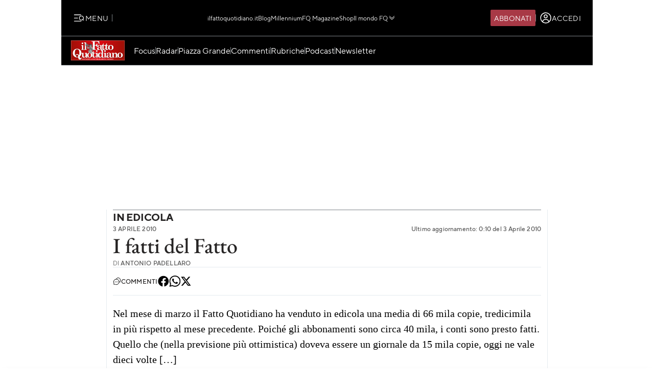

--- FILE ---
content_type: text/html; charset=UTF-8
request_url: https://www.ilfattoquotidiano.it/in-edicola/articoli/2010/04/03/i-fatti-del-fatto-3/6967839/
body_size: 39129
content:

<!DOCTYPE html>
<html lang="it-IT" prefix="og: http://ogp.me/ns#">

<head>        <script>            window.fscUser = {                id: '0',                 level: 0            };            window.adsEnabled = true ;        </script>        
	<title>I fatti del Fatto - Il Fatto Quotidiano</title>
	<meta charset="UTF-8">
	<meta name="viewport" content="width=device-width, initial-scale=1">

	<link rel="profile" href="http://gmpg.org/xfn/11">
	<link rel="pingback" href="https://www.admin.ilfattoquotidiano.it/xmlrpc.php">

	
	
		<link rel="preconnect" href="https://st.ilfattoquotidiano.it" crossorigin>

	<link rel="dns-prefetch" href="https://st.ilfattoquotidiano.it">
			<link rel="dns-prefetch" href="https://comments.ilfattoquotidiano.it" />
		

	<link rel="preload" href="https://st.ilfattoquotidiano.it/wp-content/themes/ifq-2025/assets/fq-www/css/main.css?f86d570209" as="style">

	<link rel="preload" href="https://st.ilfattoquotidiano.it/wp-content/themes/ifq-2025/assets/fq-www/js/main.js?30e8ebd2b5" as="script">

	<link rel="dns-prefetch" href="https://www.google-analytics.com" crossorigin />

	<link rel="dns-prefetch" href="https://securepubads.g.doubleclick.net" crossorigin />
	<link rel="dns-prefetch" href="https://c.amazon-adsystem.com" crossorigin />

			<link rel="preload" href="https://st.ilfattoquotidiano.it/wp-content/themes/ifq-2025/assets/fq-www/css/single.css?3fd5518836" as="style">

			
	<!-- Inline critical style -->
	<style>
				/* TT Norms */

		/* Medium */
		@font-face {
			font-family: 'TT Norms';
			font-style: normal;
			font-weight: 500;
			font-display: swap;
			src: url(https://st.ilfattoquotidiano.it/wp-content/themes/ifq-2025/assets/fq-www/fonts/tt-norms/tt-norms-medium.woff2) format('woff2');
		}

		/* Bold */
		@font-face {
			font-family: 'TT Norms';
			font-style: normal;
			font-weight: 700;
			font-display: swap;
			src: url(https://st.ilfattoquotidiano.it/wp-content/themes/ifq-2025/assets/fq-www/fonts/tt-norms/tt-norms-bold.woff2) format('woff2');
		}

		/* Italic */
		@font-face {
			font-family: 'TT Norms';
			font-style: italic;
			font-weight: 400;
			font-display: swap;
			src: url(https://st.ilfattoquotidiano.it/wp-content/themes/ifq-2025/assets/fq-www/fonts/tt-norms/tt-norms-italic.woff2) format('woff2');
		}

		/* Standard */
		@font-face {
			font-family: 'TT Norms';
			font-style: normal;
			font-weight: 400;
			font-display: swap;
			src: url(https://st.ilfattoquotidiano.it/wp-content/themes/ifq-2025/assets/fq-www/fonts/tt-norms/tt-norms-regular.woff2) format('woff2');
		}

		/* EB Garamond */

		/* Italic */
		@font-face {
			font-family: 'EB Garamond';
			font-style: italic;
			font-weight: 400 800;
			font-display: swap;
			src: url(https://st.ilfattoquotidiano.it/wp-content/themes/ifq-2025/assets/fq-www/fonts/eb-garamond/eb-garamond-italic-variable-font.woff2) format('woff2');
		}

		/* Normal */
		@font-face {
			font-family: 'EB Garamond';
			font-style: normal;
			font-weight: 400 800;
			font-display: swap;
			src: url(https://st.ilfattoquotidiano.it/wp-content/themes/ifq-2025/assets/fq-www/fonts/eb-garamond/eb-garamond-variable-font.woff2) format('woff2');
		}
	</style>

	<meta name='robots' content='max-image-preview:large' />
	<style>img:is([sizes="auto" i], [sizes^="auto," i]) { contain-intrinsic-size: 3000px 1500px }</style>
	  <link rel="dns-prefetch" href="https://clickiocmp.com/" crossorigin />
  <link rel="preload" href="//clickiocmp.com/t/consent_240047.js" as="script">

  
        <script>
            let value = `; ${document.cookie}`;
            let parts = value.split(`; fqmetered=`);
            let number = 0;
            let fqmetered = null;
            let articles_meter_count = 0;
            

            if (parts.length === 2) {
                fqmetered = parts.pop().split(';').shift(); 
            }
            if (fqmetered) {
                fqmetered = JSON.parse(fqmetered);
                if (Array.isArray(fqmetered) && fqmetered.length > 0) {
                    if (typeof fqmetered[0].number === 'number' && !isNaN(fqmetered[0].number)) {
                        number = fqmetered[0].number;
                    }
                }
            }
            
            let data = {"event":"init","logged_in":false,"page_type":"extra article standard paid","page_title":"I fatti del Fatto","page_title_lenght":17,"surface_type":"web standard","ads_enable":0,"traffic_type":"internal","site_lang":"it","articles_meter_count":0,"author":"Antonio Padellaro","date":"2010-04-03T00:10:00+02:00","days_since_publication":5773};
            
            if (document.cookie.includes('ifq_gtm_user_data')) {
                data.logged_in = true;
                // Estrarre il valore del cookie
                const cookies = document.cookie
                    .split('; ')
                    .reduce((acc, current) => {
                        const [key, value] = current.split('=');
                        acc[key] = decodeURIComponent(value);
                        return acc;
                    }, {});

                const base64Data = cookies['ifq_gtm_user_data'];

                try {
                    const jsonData = atob(base64Data);

                    const dataConfig = JSON.parse(jsonData);

                    if (dataConfig && typeof dataConfig === 'object') {
                        data = { ...data, ...dataConfig };
                    }

                    if (dataConfig.user_properties && dataConfig.user_properties.user_level) {
                        if (dataConfig.user_properties.user_level > 0) {
                            data.possible_subscriber = "Subscriber";
                        }
                    }
                } catch (error) {
                    console.log("Errore durante la decodifica o il parsing del cookie ifq_gtm_user_data:", error);
                }
            } else {
                data.logged_in = false;
            }

            if(number) {
                data.articles_meter_count = number;
            }
            
            if( data.possible_subscriber != 'Subscriber' ) {
                const maxMeteredPerMonth = 5;
                
                if (number >= maxMeteredPerMonth) {
                    data.possible_subscriber = 'Yes';
                } else {
                    data.possible_subscriber = 'No';
                }
            }

            if (window.adsEnabled) {
                data.ads_enabled = 1;
            }

            window.dataLayer = window.dataLayer || [];
            window.dataLayer.push(data);
        </script>
                <script>
            document.addEventListener('click', function(event) {
                if (event.target && event.target.matches('.cc-send-msg .cc-btn-primary')) {
                    window.dataLayer = window.dataLayer || [];
                    window.dataLayer = window.dataLayer || [];
                    window.dataLayer.push({
                        event: "comment_submit"
                    });
                }
            });
        </script>
            <script type="text/javascript" src="//cdn-4.convertexperiments.com/v1/js/10022390-10025692.js?environment=production"></script>
    <meta name="description" content="Leggi su Il Fatto Quotidiano l&#039;articolo in edicola &quot;I fatti del Fatto&quot; pubblicato il 3 Aprile 2010 a firma di Antonio Padellaro"/>
<link rel="canonical" href="https://www.ilfattoquotidiano.it/in-edicola/articoli/2010/04/03/i-fatti-del-fatto-3/6967839/" />
<meta property="og:locale" content="it_IT" />
<meta property="og:type" content="article" />
<meta property="og:title" content="I fatti del Fatto - Il Fatto Quotidiano" />
<meta property="og:description" content="Leggi su Il Fatto Quotidiano l&#039;articolo in edicola &quot;I fatti del Fatto&quot; pubblicato il 3 Aprile 2010 a firma di Antonio Padellaro" />
<meta property="og:url" content="https://www.ilfattoquotidiano.it/in-edicola/articoli/2010/04/03/i-fatti-del-fatto-3/6967839/" />
<meta property="og:site_name" content="Il Fatto Quotidiano" />
<meta property="article:publisher" content="https://www.facebook.com/ilFattoQuotidiano" />
<meta property="article:author" content="http://www.facebook.com/pages/Antonio-Padellaro/181620625266947" />
<meta property="fb:app_id" content="222559857810775" />
<meta property="fb:pages" content="132707500076838" />
<meta name="twitter:card" content="summary_large_image" />
<meta name="twitter:description" content="Leggi su Il Fatto Quotidiano l&#039;articolo in edicola &quot;I fatti del Fatto&quot; pubblicato il 3 Aprile 2010 a firma di Antonio Padellaro" />
<meta name="twitter:title" content="I fatti del Fatto - Il Fatto Quotidiano" />
<meta name="twitter:site" content="@fattoquotidiano" />
<meta name="twitter:creator" content="@a_padellaro" />
<link rel='dns-prefetch' href='//st.ilfattoquotidiano.it' />
<link rel="alternate" type="application/rss+xml" title="Il Fatto Quotidiano &raquo; Feed" href="https://www.ilfattoquotidiano.it/feed/" />
<link rel="alternate" type="application/rss+xml" title="Il Fatto Quotidiano &raquo; Feed dei commenti" href="https://www.ilfattoquotidiano.it/comments/feed/" />

<!-- TCF stub -->
<script type="text/javascript">
  !function(){"use strict";var t,e,o=(t=function(t){function e(t){return(e="function"==typeof Symbol&&"symbol"==typeof Symbol.iterator?function(t){return typeof t}:function(t){return t&&"function"==typeof Symbol&&t.constructor===Symbol&&t!==Symbol.prototype?"symbol":typeof t})(t)}t.exports=function(){for(var t,o,n=[],r=window,a=r;a;){try{if(a.frames.__tcfapiLocator){t=a;break}}catch(t){}if(a===r.top)break;a=a.parent}t||(function t(){var e=r.document,o=!!r.frames.__tcfapiLocator;if(!o)if(e.body){var n=e.createElement("iframe");n.style.cssText="display:none",n.name="__tcfapiLocator",e.body.appendChild(n)}else setTimeout(t,5);return!o}(),r.__tcfapi=function(){for(var t=arguments.length,e=new Array(t),r=0;r<t;r++)e[r]=arguments[r];if(!e.length)return n;"setGdprApplies"===e[0]?e.length>3&&2===parseInt(e[1],10)&&"boolean"==typeof e[3]&&(o=e[3],"function"==typeof e[2]&&e[2]("set",!0)):"ping"===e[0]?"function"==typeof e[2]&&e[2]({gdprApplies:o,cmpLoaded:!1,cmpStatus:"stub"}):n.push(e)},r.addEventListener("message",(function(t){var o="string"==typeof t.data,n={};if(o)try{n=JSON.parse(t.data)}catch(t){}else n=t.data;var r="object"===e(n)&&null!==n?n.__tcfapiCall:null;r&&window.__tcfapi(r.command,r.version,(function(e,n){var a={__tcfapiReturn:{returnValue:e,success:n,callId:r.callId}};t&&t.source&&t.source.postMessage&&t.source.postMessage(o?JSON.stringify(a):a,"*")}),r.parameter)}),!1))}},t(e={exports:{}}),e.exports);o()}();
  </script>

  <!-- Default Consent Mode config -->
  <script>
      window.dataLayer = window.dataLayer || [];
      function gtag(){dataLayer.push(arguments);}
      gtag('consent', 'default', {
          'ad_storage': 'granted',
          'analytics_storage': 'granted',
          'functionality_storage': 'granted',
          'personalization_storage': 'granted',
          'security_storage': 'granted',
          'ad_user_data': 'granted',
          'ad_personalization': 'granted',
          'wait_for_update': 1500
      });
      gtag('consent', 'default', {
          'region': ['AT', 'BE', 'BG', 'HR', 'CY', 'CZ', 'DK', 'EE', 'FI', 'FR', 'DE', 'GR', 'HU', 'IS', 'IE', 'IT', 'LV', 'LI', 'LT', 'LU', 'MT', 'NL', 'NO', 'PL', 'PT', 'RO', 'SK', 'SI', 'ES', 'SE', 'GB', 'CH'],
          'ad_storage': 'denied',
          'analytics_storage': 'denied',
          'functionality_storage': 'denied',
          'personalization_storage': 'denied',
          'security_storage': 'denied',
          'ad_user_data': 'denied',
          'ad_personalization': 'denied',
          'wait_for_update': 1500
      });
      gtag('set', 'ads_data_redaction', true);
      gtag('set', 'url_passthrough', false);
      (function(){
          const s={adStorage:{storageName:"ad_storage",serialNumber:0},analyticsStorage:{storageName:"analytics_storage",serialNumber:1},functionalityStorage:{storageName:"functionality_storage",serialNumber:2},personalizationStorage:{storageName:"personalization_storage",serialNumber:3},securityStorage:{storageName:"security_storage",serialNumber:4},adUserData:{storageName:"ad_user_data",serialNumber:5},adPersonalization:{storageName:"ad_personalization",serialNumber:6}};let c=localStorage.getItem("__lxG__consent__v2");if(c){c=JSON.parse(c);if(c&&c.cls_val)c=c.cls_val;if(c)c=c.split("|");if(c&&c.length&&typeof c[14]!==undefined){c=c[14].split("").map(e=>e-0);if(c.length){let t={};Object.values(s).sort((e,t)=>e.serialNumber-t.serialNumber).forEach(e=>{t[e.storageName]=c[e.serialNumber]?"granted":"denied"});gtag("consent","update",t)}}}
          if(Math.random() < 0.05) {if (window.dataLayer && (window.dataLayer.some(e => e[0] === 'js' && e[1] instanceof Date) || window.dataLayer.some(e => e['event'] === 'gtm.js' && e['gtm.start'] == true ))) {document.head.appendChild(document.createElement('img')).src = "//clickiocdn.com/utr/gtag/?sid=240047";}}
      })();
  </script>

  <script>
    window._cmp = {
      debug: false,
      consentExpressed: false,
      consentNeeded: true,
      purposeOneConsent: false,
      googleConsent: false,
      consentData: [],
      setConsentData: function(consentState) {

        window._cmp.debug && console.log("%c[cmp]", "background: rgb(140, 4, 4); color: white", "setting consentState:", consentState);

        /**
         * Compatibility with previous control flow
         */
        document.addEventListener('consentExpressed', function(evt) {
          window._cmp.debug && console.log("%c[cmp]", "background: rgb(140, 4, 4); color: white", "dispatching gdpr-initADV event for retro-compatibility");
          var ev = document.createEvent('Event');
          ev.initEvent('gdpr-initADV', true, true);
          document.dispatchEvent(ev);
        });
        window._hasConsentExpressedBeenDispatched = false;
        window._cmp.consentExpressed = true;
        window._cmp.purposeOneConsent = window.__lxG__consent__.getPurposeOneAllowed();
        window._cmp.googleConsent = window.__lxG__consent__.getGoogleConsentMode();

        if (consentState !== null) {
          __tcfapi('getTCData', 2, function(tcData, success) {
            if (success) {
              window._cmp.debug && console.log("%c[cmp]", "background: rgb(140, 4, 4); color: white", "getTCData success:", tcData);
              window._cmp.consentData = tcData.vendor.consents;
              var consentExpressed = new CustomEvent("consentExpressed", {
                detail: {
                  consentNeeded: true,
                  purposes: tcData.purpose.consents
                }
              });
              if (document.readyState === "interactive" || document.readyState === "complete" || document.readyState === "loaded") {
                window._cmp.debug && console.log("%c[cmp]", "background: rgb(140, 4, 4); color: white", "document ready - dispatching consentExpressed event", consentExpressed);
                if (!window._hasConsentExpressedBeenDispatched) {
                  window._hasConsentExpressedBeenDispatched = true;
                  document.dispatchEvent(consentExpressed);
                }
              } else {
                window._cmp.debug && console.log("%c[cmp]", "background: rgb(140, 4, 4); color: white", "document not ready ??? - document.readyState:", document.readyState);
                window.addEventListener('DOMContentLoaded', function(event) {
                  window._cmp.debug && console.log("%c[cmp]", "background: rgb(140, 4, 4); color: white", "DOMContentLoaded - dispatching consentExpressed event", consentExpressed);
                  if (!window._hasConsentExpressedBeenDispatched) {
                    window._hasConsentExpressedBeenDispatched = true;
                    document.dispatchEvent(consentExpressed);
                  }
                });
              }

            } else {
              window._cmp.debug && console.log("%c[cmp]", "background: rgb(140, 4, 4); color: white", "getTCData failure");
            }
          });
        } else {
          window._cmp.consentNeeded = false;
          var consentExpressed = new CustomEvent("consentExpressed", {
            detail: {
              consentNeeded: false
            }
          });
          if (document.readyState === "complete" || document.readyState === "loaded") {
            window._cmp.debug && console.log("%c[cmp]", "background: rgb(140, 4, 4); color: white", "document ready - dispatching consentExpressed event for non-EEA user", consentExpressed);
            if (!window._hasConsentExpressedBeenDispatched) {
              
              setTimeout(function(){
                window._hasConsentExpressedBeenDispatched = true;
              document.dispatchEvent(consentExpressed);
            },10000);
            }
          } else {
            window.addEventListener('DOMContentLoaded', function(event) {
              window._cmp.debug && console.log("%c[cmp]", "background: rgb(140, 4, 4); color: white", "DOMContentLoaded - dispatching consentExpressed event for non-EEA user", consentExpressed);
              if (!window._hasConsentExpressedBeenDispatched) {
                setTimeout(function(){
                window._hasConsentExpressedBeenDispatched = true;
                document.dispatchEvent(consentExpressed);
              },10000);
              }
            });
          }
        }

      }
    };

    (window.__lxG__consent__ = window.__lxG__consent__ || {}).consentCallback = function(consentState) {

      if (consentState === null) {
        console.log('[GDPR] => non EEA user - no consent needed\n-------------------------');
        window._cmp.setConsentData(consentState);
        return;
      }
      switch (consentState) {
        case 1:
          console.log('[GDPR] => consent expressed\n-------------------------');
          window._cmp.setConsentData(consentState);
          break;
        case 0:
          console.log('[GDPR] => consent rejected\n-------------------------');
          break;
        case -1:
        default:
          console.log('[GDPR] => consent pending\n-------------------------');
          break;
      }
    }
  </script>
  <script async src='//clickiocmp.com/t/consent_240047.js' id='cmp-script'></script>
          <!-- Google Tag Manager -->
        <script>(function(w,d,s,l,i){w[l]=w[l]||[];w[l].push({'gtm.start':
        new Date().getTime(),event:'gtm.js'});var f=d.getElementsByTagName(s)[0],
        j=d.createElement(s),dl=l!='dataLayer'?'&l='+l:'';j.async=true;j.src=
        'https://www.googletagmanager.com/gtm.js?id='+i+dl;f.parentNode.insertBefore(j,f);
        })(window,document,'script','dataLayer','GTM-NF66NQGQ');</script>
        <!-- End Google Tag Manager -->
        <link rel="alternate" type="application/rss+xml" title="Il Fatto Quotidiano &raquo; I fatti del Fatto Feed dei commenti" href="https://www.ilfattoquotidiano.it/in-edicola/articoli/2010/04/03/i-fatti-del-fatto-3/6967839/feed/" />
    <script>
        if (typeof window.fscUser !== 'undefined') {
            if (window.adsEnabled) {
                window.adsEnabled = !(typeof ifq_article_no_adv !== 'undefined' && ifq_article_no_adv == true);
            }
        } else {
            window.fscUser = { id: 0, level: 0 };


            window.adsEnabled = (function () {
                // disable adv for sponsored articles
                if (typeof ifq_article_no_adv !== 'undefined' && ifq_article_no_adv == true) {
                    return false;
                }
                var retval = true;
                var cookieName = 'ifq-premium';
                var c = document.cookie.match('(^|;)\\s*' + cookieName + '\\s*=\\s*([^;]+)');
                // if cookie exists & value >= 1 then disable ads
                if (c && c.length > 1) {
                    cval = c.pop();
                    csplit = cval.split('%3A');
                    if (csplit.length > 2) {
                        var mlevel = parseInt(csplit[2], 10);
                        if (csplit[2] == mlevel && (mlevel == 1 || mlevel == 2 || mlevel == 4 || mlevel == 8)) {
                            retval = false;
                        }
                        window.fscUser.level = mlevel;
                        window.fscUser.id = csplit[0];
                    }
                }

                return retval;
            })();
        }
            </script>
        <link rel="preload" as="script" href="https://s.fluxtech.ai/s/ilfattoquotidiano/flux.js">
    <script>

      window.googletag = window.googletag || {};
      window.googletag.cmd = window.googletag.cmd || [];
      window._flux_active = true;
      window.ifq_dfp_slot = function(slot_id, separate_auction) {
        console.log(`[ifq-flx] doing nothing for`, slot_id)
      };
      window._flux_config = {"section":"fq-extra","pagetype":"paid article","class":"ifq-adv","paywalled":false};


      if (typeof window.fscUser !== "undefined" && window.fscUser.id) {
                window._flux_config.uid = window.fscUser.id;
      } else if (typeof ifq_userdata !== "undefined" && ifq_userdata.user_id) {
                window._flux_config.uid = ifq_userdata.user_id;
      }
      if(typeof window.fscUser !== "undefined" && window.fscUser.level){
        switch(window.fscUser.level){
          case 1:
            window._flux_config.userType = 'contributor';
            break;
          case 2:
          case 4:
            window._flux_config.userType = 'subscriber';
            break;
          case 8:
            window._flux_config.userType = 'subscriber,socio';
            break;
          case 12:
          case 16:
            window._flux_config.userType = 'internal';
            break;
            default:
            window._flux_config.userType = window.fscUser.id?'non-subscribed':null;
        }
      }
      //var ifq_user_id = (typeof getUserId === 'function') ? getUserId() : null;

      window._ifq_dfp = window._ifq_dfp || window._flx || {};
    </script>
      <script>
        var ifq_section = "in-edicola";
    </script>
    <style id='classic-theme-styles-inline-css'>
/*! This file is auto-generated */
.wp-block-button__link{color:#fff;background-color:#32373c;border-radius:9999px;box-shadow:none;text-decoration:none;padding:calc(.667em + 2px) calc(1.333em + 2px);font-size:1.125em}.wp-block-file__button{background:#32373c;color:#fff;text-decoration:none}
</style>
<style id='global-styles-inline-css'>
:root{--wp--preset--aspect-ratio--square: 1;--wp--preset--aspect-ratio--4-3: 4/3;--wp--preset--aspect-ratio--3-4: 3/4;--wp--preset--aspect-ratio--3-2: 3/2;--wp--preset--aspect-ratio--2-3: 2/3;--wp--preset--aspect-ratio--16-9: 16/9;--wp--preset--aspect-ratio--9-16: 9/16;--wp--preset--color--black: #000000;--wp--preset--color--cyan-bluish-gray: #abb8c3;--wp--preset--color--white: #ffffff;--wp--preset--color--pale-pink: #f78da7;--wp--preset--color--vivid-red: #cf2e2e;--wp--preset--color--luminous-vivid-orange: #ff6900;--wp--preset--color--luminous-vivid-amber: #fcb900;--wp--preset--color--light-green-cyan: #7bdcb5;--wp--preset--color--vivid-green-cyan: #00d084;--wp--preset--color--pale-cyan-blue: #8ed1fc;--wp--preset--color--vivid-cyan-blue: #0693e3;--wp--preset--color--vivid-purple: #9b51e0;--wp--preset--gradient--vivid-cyan-blue-to-vivid-purple: linear-gradient(135deg,rgba(6,147,227,1) 0%,rgb(155,81,224) 100%);--wp--preset--gradient--light-green-cyan-to-vivid-green-cyan: linear-gradient(135deg,rgb(122,220,180) 0%,rgb(0,208,130) 100%);--wp--preset--gradient--luminous-vivid-amber-to-luminous-vivid-orange: linear-gradient(135deg,rgba(252,185,0,1) 0%,rgba(255,105,0,1) 100%);--wp--preset--gradient--luminous-vivid-orange-to-vivid-red: linear-gradient(135deg,rgba(255,105,0,1) 0%,rgb(207,46,46) 100%);--wp--preset--gradient--very-light-gray-to-cyan-bluish-gray: linear-gradient(135deg,rgb(238,238,238) 0%,rgb(169,184,195) 100%);--wp--preset--gradient--cool-to-warm-spectrum: linear-gradient(135deg,rgb(74,234,220) 0%,rgb(151,120,209) 20%,rgb(207,42,186) 40%,rgb(238,44,130) 60%,rgb(251,105,98) 80%,rgb(254,248,76) 100%);--wp--preset--gradient--blush-light-purple: linear-gradient(135deg,rgb(255,206,236) 0%,rgb(152,150,240) 100%);--wp--preset--gradient--blush-bordeaux: linear-gradient(135deg,rgb(254,205,165) 0%,rgb(254,45,45) 50%,rgb(107,0,62) 100%);--wp--preset--gradient--luminous-dusk: linear-gradient(135deg,rgb(255,203,112) 0%,rgb(199,81,192) 50%,rgb(65,88,208) 100%);--wp--preset--gradient--pale-ocean: linear-gradient(135deg,rgb(255,245,203) 0%,rgb(182,227,212) 50%,rgb(51,167,181) 100%);--wp--preset--gradient--electric-grass: linear-gradient(135deg,rgb(202,248,128) 0%,rgb(113,206,126) 100%);--wp--preset--gradient--midnight: linear-gradient(135deg,rgb(2,3,129) 0%,rgb(40,116,252) 100%);--wp--preset--font-size--small: 13px;--wp--preset--font-size--medium: 20px;--wp--preset--font-size--large: 36px;--wp--preset--font-size--x-large: 42px;--wp--preset--spacing--20: 0.44rem;--wp--preset--spacing--30: 0.67rem;--wp--preset--spacing--40: 1rem;--wp--preset--spacing--50: 1.5rem;--wp--preset--spacing--60: 2.25rem;--wp--preset--spacing--70: 3.38rem;--wp--preset--spacing--80: 5.06rem;--wp--preset--shadow--natural: 6px 6px 9px rgba(0, 0, 0, 0.2);--wp--preset--shadow--deep: 12px 12px 50px rgba(0, 0, 0, 0.4);--wp--preset--shadow--sharp: 6px 6px 0px rgba(0, 0, 0, 0.2);--wp--preset--shadow--outlined: 6px 6px 0px -3px rgba(255, 255, 255, 1), 6px 6px rgba(0, 0, 0, 1);--wp--preset--shadow--crisp: 6px 6px 0px rgba(0, 0, 0, 1);}:where(.is-layout-flex){gap: 0.5em;}:where(.is-layout-grid){gap: 0.5em;}body .is-layout-flex{display: flex;}.is-layout-flex{flex-wrap: wrap;align-items: center;}.is-layout-flex > :is(*, div){margin: 0;}body .is-layout-grid{display: grid;}.is-layout-grid > :is(*, div){margin: 0;}:where(.wp-block-columns.is-layout-flex){gap: 2em;}:where(.wp-block-columns.is-layout-grid){gap: 2em;}:where(.wp-block-post-template.is-layout-flex){gap: 1.25em;}:where(.wp-block-post-template.is-layout-grid){gap: 1.25em;}.has-black-color{color: var(--wp--preset--color--black) !important;}.has-cyan-bluish-gray-color{color: var(--wp--preset--color--cyan-bluish-gray) !important;}.has-white-color{color: var(--wp--preset--color--white) !important;}.has-pale-pink-color{color: var(--wp--preset--color--pale-pink) !important;}.has-vivid-red-color{color: var(--wp--preset--color--vivid-red) !important;}.has-luminous-vivid-orange-color{color: var(--wp--preset--color--luminous-vivid-orange) !important;}.has-luminous-vivid-amber-color{color: var(--wp--preset--color--luminous-vivid-amber) !important;}.has-light-green-cyan-color{color: var(--wp--preset--color--light-green-cyan) !important;}.has-vivid-green-cyan-color{color: var(--wp--preset--color--vivid-green-cyan) !important;}.has-pale-cyan-blue-color{color: var(--wp--preset--color--pale-cyan-blue) !important;}.has-vivid-cyan-blue-color{color: var(--wp--preset--color--vivid-cyan-blue) !important;}.has-vivid-purple-color{color: var(--wp--preset--color--vivid-purple) !important;}.has-black-background-color{background-color: var(--wp--preset--color--black) !important;}.has-cyan-bluish-gray-background-color{background-color: var(--wp--preset--color--cyan-bluish-gray) !important;}.has-white-background-color{background-color: var(--wp--preset--color--white) !important;}.has-pale-pink-background-color{background-color: var(--wp--preset--color--pale-pink) !important;}.has-vivid-red-background-color{background-color: var(--wp--preset--color--vivid-red) !important;}.has-luminous-vivid-orange-background-color{background-color: var(--wp--preset--color--luminous-vivid-orange) !important;}.has-luminous-vivid-amber-background-color{background-color: var(--wp--preset--color--luminous-vivid-amber) !important;}.has-light-green-cyan-background-color{background-color: var(--wp--preset--color--light-green-cyan) !important;}.has-vivid-green-cyan-background-color{background-color: var(--wp--preset--color--vivid-green-cyan) !important;}.has-pale-cyan-blue-background-color{background-color: var(--wp--preset--color--pale-cyan-blue) !important;}.has-vivid-cyan-blue-background-color{background-color: var(--wp--preset--color--vivid-cyan-blue) !important;}.has-vivid-purple-background-color{background-color: var(--wp--preset--color--vivid-purple) !important;}.has-black-border-color{border-color: var(--wp--preset--color--black) !important;}.has-cyan-bluish-gray-border-color{border-color: var(--wp--preset--color--cyan-bluish-gray) !important;}.has-white-border-color{border-color: var(--wp--preset--color--white) !important;}.has-pale-pink-border-color{border-color: var(--wp--preset--color--pale-pink) !important;}.has-vivid-red-border-color{border-color: var(--wp--preset--color--vivid-red) !important;}.has-luminous-vivid-orange-border-color{border-color: var(--wp--preset--color--luminous-vivid-orange) !important;}.has-luminous-vivid-amber-border-color{border-color: var(--wp--preset--color--luminous-vivid-amber) !important;}.has-light-green-cyan-border-color{border-color: var(--wp--preset--color--light-green-cyan) !important;}.has-vivid-green-cyan-border-color{border-color: var(--wp--preset--color--vivid-green-cyan) !important;}.has-pale-cyan-blue-border-color{border-color: var(--wp--preset--color--pale-cyan-blue) !important;}.has-vivid-cyan-blue-border-color{border-color: var(--wp--preset--color--vivid-cyan-blue) !important;}.has-vivid-purple-border-color{border-color: var(--wp--preset--color--vivid-purple) !important;}.has-vivid-cyan-blue-to-vivid-purple-gradient-background{background: var(--wp--preset--gradient--vivid-cyan-blue-to-vivid-purple) !important;}.has-light-green-cyan-to-vivid-green-cyan-gradient-background{background: var(--wp--preset--gradient--light-green-cyan-to-vivid-green-cyan) !important;}.has-luminous-vivid-amber-to-luminous-vivid-orange-gradient-background{background: var(--wp--preset--gradient--luminous-vivid-amber-to-luminous-vivid-orange) !important;}.has-luminous-vivid-orange-to-vivid-red-gradient-background{background: var(--wp--preset--gradient--luminous-vivid-orange-to-vivid-red) !important;}.has-very-light-gray-to-cyan-bluish-gray-gradient-background{background: var(--wp--preset--gradient--very-light-gray-to-cyan-bluish-gray) !important;}.has-cool-to-warm-spectrum-gradient-background{background: var(--wp--preset--gradient--cool-to-warm-spectrum) !important;}.has-blush-light-purple-gradient-background{background: var(--wp--preset--gradient--blush-light-purple) !important;}.has-blush-bordeaux-gradient-background{background: var(--wp--preset--gradient--blush-bordeaux) !important;}.has-luminous-dusk-gradient-background{background: var(--wp--preset--gradient--luminous-dusk) !important;}.has-pale-ocean-gradient-background{background: var(--wp--preset--gradient--pale-ocean) !important;}.has-electric-grass-gradient-background{background: var(--wp--preset--gradient--electric-grass) !important;}.has-midnight-gradient-background{background: var(--wp--preset--gradient--midnight) !important;}.has-small-font-size{font-size: var(--wp--preset--font-size--small) !important;}.has-medium-font-size{font-size: var(--wp--preset--font-size--medium) !important;}.has-large-font-size{font-size: var(--wp--preset--font-size--large) !important;}.has-x-large-font-size{font-size: var(--wp--preset--font-size--x-large) !important;}
:where(.wp-block-post-template.is-layout-flex){gap: 1.25em;}:where(.wp-block-post-template.is-layout-grid){gap: 1.25em;}
:where(.wp-block-columns.is-layout-flex){gap: 2em;}:where(.wp-block-columns.is-layout-grid){gap: 2em;}
:root :where(.wp-block-pullquote){font-size: 1.5em;line-height: 1.6;}
</style>
<link rel='stylesheet' id='www-main-style-css' href='https://st.ilfattoquotidiano.it/wp-content/themes/ifq-2025/assets/fq-www/css/main.css?f86d570209' media='all' />
<link rel='stylesheet' id='www-single-style-css' href='https://st.ilfattoquotidiano.it/wp-content/themes/ifq-2025/assets/fq-www/css/single.css?3fd5518836' media='all' />
<script type="module" src="https://st.ilfattoquotidiano.it/wp-content/themes/ifq-2025/assets/fq-www/js/main.js?30e8ebd2b5" id="www-main-script-js"></script>
       
<script async src="https://www.googletagmanager.com/gtag/js?id=G-VVW6R6G7D3"></script>

<script>
    /**
     * GA4 plugin Array
(
    [0] => G-VVW6R6G7D3
)
     */
    function getCookieValueForG4(name)
    {
      const regex = new RegExp(`(^| )${name}=([^;]+)`)
      const match = document.cookie.match(regex)
      if (match) {
        return decodeURIComponent(match[2]);
      }
      else{
        return null;
      }
    }
    /*function ifqConsentModeFromCookie(type='update'){
        var iubenda_cookie = getCookieValueForG4('_iub_cs-18190831');
        if(iubenda_cookie == null){
            gtag('consent', type, {
                'ad_storage': 'denied', // consent 5
                'ad_user_data': 'denied', //  5
                'ad_personalization': 'denied', // 5
                'analytics_storage': 'denied' // consent 4
            });
            gtag('set', 'ads_data_redaction', true);

        }else{
            iubenda_cookie = JSON.parse(iubenda_cookie);
            gtag('consent', type, {
                'ad_storage': iubenda_cookie.purposes[5] ? 'granted':'denied', // consent 5
                'ad_user_data': iubenda_cookie.purposes[5] ? 'granted':'denied', //  5
                'ad_personalization': iubenda_cookie.purposes[5] ? 'granted':'denied', // 5
                'analytics_storage': iubenda_cookie.purposes[4] ? 'granted':'denied' // consent 4
            });
            gtag('set', 'ads_data_redaction', iubenda_cookie.purposes[5] ? false:true);

        }
    }*/
    window.dataLayer = window.dataLayer || [];
    function gtag() { dataLayer.push(arguments); }

    //ifqConsentModeFromCookie('default');



    gtag('set', 'url_passthrough', true);
    if(window._cmp && window._cmp.consentExpressed ){
        //ifqConsentModeFromCookie();
    }
      gtag('js', new Date());
    var customMap = {
        'dimension1': ((typeof window.ifq_in_app_browser !== 'undefined') && window.ifq_in_app_browser == 'facebook') ? window.ifq_in_app_browser : 'None'
    }
    if (typeof (window.fscUser) !== "undefined" && typeof (window.fscUser.level) !== "undefined" && window.fscUser.id != 0 ) {
        customMap['dimension3'] = window.fscUser.level;
    }

    var commonConfig = {"transport_type":"beacon","anonymize_ip":true,"page_title":"I fatti del Fatto","link_attribution":{"cookie_name":"ifq_ela","cookie_expires":60,"levels":5},"page_type":"post","content_group1":"APadellaro"};

    if (typeof window.adsEnabled !== 'undefined' && !window.adsEnabled) {
        commonConfig['ads_enabled'] = 1;
    }
    if (typeof (window.fscUser) !== "undefined" && typeof (window.fscUser.level) !== "undefined" && window.fscUser.id != 0 ) {
        commonConfig['user_level'] = window.fscUser.level;
    }

    commonConfig['custom_map'] = customMap;
    if (typeof window.adsEnabled !== 'undefined' && !window.adsEnabled) {
        commonConfig['content_group3'] = 1;
    }

        gtag('config', 'G-VVW6R6G7D3', commonConfig);
    
</script>
        <meta name="google-signin-client_id" content="476465295171-69hs7d4aa94kjnmj55bnmjm8drg4dslm.apps.googleusercontent.com">
        <script src="https://apis.google.com/js/platform.js?onload=ifq_googlesignin_init" async defer></script>
        <script>
            function ifq_googlesignin_init() {
                gapi.load('auth2', function () { // Ready. });
                    gapi.auth2.init({client_id: "476465295171-69hs7d4aa94kjnmj55bnmjm8drg4dslm.apps.googleusercontent.com",cookie_policy:"https://ilfattoquotidiano.it"}).then(function(){
                        if(document.getElementById('ifq-signin2') != null){
                            gapi.signin2.render('ifq-signin2',{onSuccess:'ifqOnGSignIn'});
                        }
                    });

                });
            }
            </script>
                <script>
            document.addEventListener("DOMContentLoaded", function(){
                if(document.querySelector('body .action-logout') != null) {
                    document.querySelector('body .action-logout').addEventListener('click', function(){
                    var auth2 = gapi.auth2.getAuthInstance();
                    auth2.signOut().then(function () {
                        console.log('User signed out.');
                    });
                })
                }
                

            });
            /*jQuery(document).ready(function () {
                jQuery('body').on('click','.action-logout',function () {
                });
            });*/
        </script>
                        <script type="application/ld+json">
                    {"@context":"http:\/\/schema.org","@type":"NewsArticle","isAccessibleForFree":false,"publisher":{"@type":"Organization","name":"Il Fatto Quotidiano","logo":{"@type":"ImageObject","url":"https:\/\/st.ilfattoquotidiano.it\/wp-content\/themes\/ifq-2025\/assets\/icons\/touch_196.png"}},"isPartOf":{"@type":["CreativeWork","Product"],"name":"Il Fatto Quotidiano","productID":"ilfattoquotidiano.it:partner"},"mainEntityOfPage":"https:\/\/www.ilfattoquotidiano.it\/in-edicola\/articoli\/2010\/04\/03\/i-fatti-del-fatto-3\/6967839\/","headline":"I fatti del Fatto","datePublished":"2010-04-03T00:10:00+02:00","author":{"@type":"Person","name":"Antonio Padellaro"}}                </script>
                <script>
        function call_ifq_google_signin(data,reload){
            var xhr = new XMLHttpRequest();
            xhr.open('POST', 'https://shop.ilfattoquotidiano.it/google-signin/');
            xhr.withCredentials = true;
            xhr.setRequestHeader('Content-Type', 'application/x-www-form-urlencoded');
            xhr.onload = function () {
                //console.log('Signed in as: ' + xhr.responseText);
            };
            xhr.onreadystatechange = function () {
                if (xhr.readyState == XMLHttpRequest.DONE) {
                    var data = jQuery.parseJSON(xhr.responseText);
                    if (data.success) {
                        if(reload != false){
                            location.reload();
                        }
                    } else {
                        alert(data.errors.join(','));
                        //display errors
                    }
                }
            };
            xhr_string = [];
            if(data.idToken != undefined){
                xhr_string.push('tokenId='+data.idToken);
            }
            if(data.id_token != undefined){
                xhr_string.push('tokenId='+data.id_token);
            }
            if(data.purchaseData != undefined){
                xhr_string.push('purchaseData='+data.purchaseData);
            }
            if(data.subscriptionProcess != undefined){
                xhr_string.push('subscriptionProcess='+data.subscriptionProcess);
            }
            
            xhr.send(xhr_string.join('&'));
            
        }
        function call_ifq_google_signinP(data){
            return new Promise(function(resolve,reject){
                var xhr = new XMLHttpRequest();
                xhr.open('POST', 'https://shop.ilfattoquotidiano.it/google-signin/');
                xhr.withCredentials = true;
                xhr.setRequestHeader('Content-Type', 'application/x-www-form-urlencoded');
                xhr.onload = function () {
                    //console.log('Signed in as: ' + xhr.responseText);
                };
                xhr.onreadystatechange = function () {
                    if (xhr.readyState == XMLHttpRequest.DONE) {
                        var data = jQuery.parseJSON(xhr.responseText);
                        if (data.success) {
                            resolve(data);
                        } else {
                            reject(data.errors.join(','));
                        }
                    }
                };
                xhr_string = [];
                if(data.idToken != undefined){
                    xhr_string.push('tokenId='+data.idToken);
                }
                if(data.id_token != undefined){
                    xhr_string.push('tokenId='+data.id_token);
                }
                if(data.purchaseData != undefined){
                    xhr_string.push('purchaseData='+data.purchaseData);
                }
                if(data.subscriptionProcess != undefined){
                    xhr_string.push('subscriptionProcess='+data.subscriptionProcess);
                }
                
                xhr.send(xhr_string.join('&'));
        });   
        }
        </script>
                <script async  src="https://news.google.com/swg/js/v1/swg.js" data-required-user-level="0" data-teaser-level="0"></script>
        <script data-required-user-level="0" data-teaser-level="0">
            var ifq_in_edicola_unlocked = false;
            const getUserStatePromise = function(data) {
                return new Promise(function(resolve, reject) {
                    let cookies = get_cookies_arr();
                    if (cookies.hasOwnProperty('ifq-user-state')) {
                        resolve(JSON.parse(cookies['ifq-user-state']));
                    } else if (data.userState) {
                        resolve(data.userState);
                    } else {
                        reject(new Error('no status data'));
                    }
                })
            };
            window.swg = null;
            (self.SWG = self.SWG || []).push(function(subscriptions) {
                subscriptions.setOnEntitlementsResponse(function(entitlementsPromise) {
                    entitlementsPromise.then(function(entitlements) {
                        console.log(entitlements);
                        if (entitlements.entitlements.length > 0 && entitlements.entitlements[0].source == "google") {
                            setTimeout(function(entitlements) {
                                data = {

                                    'idToken': gapi.auth2.getAuthInstance().currentUser.get().getAuthResponse().id_token,
                                    'purchaseData': entitlements.entitlements[0].subscriptionToken,
                                };
                                if (!data.idToken) {

                                    const accountPromise = new Promise(function(resolve, reject) {
                                        var xhr = new XMLHttpRequest();
                                        xhr.open('POST', 'https://shop.ilfattoquotidiano.it/google-signin/');
                                        xhr.withCredentials = true;
                                        xhr.setRequestHeader('Content-Type', 'application/x-www-form-urlencoded');
                                        xhr.onload = function() {
                                            //console.log('Signed in as: ' + xhr.responseText);
                                        };
                                        xhr.onreadystatechange = function() {
                                            if (xhr.readyState == XMLHttpRequest.DONE) {
                                                var data = jQuery.parseJSON(xhr.responseText);
                                                if (data.success) {
                                                    resolve(data.account);
                                                } else {
                                                    reject(data.errors.join(','));
                                                }
                                            }
                                        };
                                        xhr_string = [];

                                        if (data.purchaseData != undefined) {
                                            xhr_string.push('purchaseData=' + data.purchaseData);
                                        }
                                        xhr.send(xhr_string.join('&'));
                                    });

                                    subscriptions.waitForSubscriptionLookup(accountPromise).then(function(account) {
                                        if (account) {
                                            subscriptions.showLoginPrompt().then(function(response) {

                                                subscriptions.showLoginNotification().then(function(response) {
                                                    if (response == undefined) {
                                                        data.subscriptionProcess = 1;
                                                    } else {
                                                        data.idToken = response.userData.idToken
                                                    }
                                                    call_ifq_google_signin(data, true);
                                                });

                                            }, function(reason) {

                                            });

                                        } else {


                                            subscriptions.completeDeferredAccountCreation({
                                                    entitlements: entitlements,
                                                    consent: true
                                                })
                                                .then(function(response) {
                                                    data.idToken = response.userData.idToken
                                                    call_ifq_google_signin(data, true);
                                                });

                                        }
                                    });


                                } else {
                                    subscriptions.showLoginNotification().then(function(response) {
                                        call_ifq_google_signin(data, true);
                                    });
                                }
                                entitlements.ack();
                            }, 2000, entitlements);

                        } else if (entitlements.enablesThisWithGoogleMetering()) {
                            //goo for the metering stuff
                            location.href = location.href + "&ifq-reloadafter-login=1";
                        } else {

                            if (document.querySelectorAll('#swg-offers').length > 0) {
                                subscriptions.attachButton(document.getElementById('swg-offers'), function() {
                                    //ga('send', 'event', 'SWG', 'click', 'Premium article - Subscribe with Google');
                                    gtag('event', 'click', {
                                        event_category: 'SWG',
                                        event_label: 'Premium article - Subscribe with Google'
                                    });
                                    subscriptions.showOffers();
                                });
                                document.getElementById('swg').style.display = '';
                                document.getElementById('swg-offers').style.display = '';
                            }


                        }

                    });
                });
                subscriptions.setOnSubscribeResponse(function(subscriptionPromise) {
                    subscriptionPromise.then(function(response) {
                        //ga('send', 'event', 'SWG', 'purchase-completed', 'Premium Article - SWG Purchase Completed');
                        gtag('event', 'purchase-completed', {
                            event_category: 'SWG',
                            event_label: 'Premium Article - SWG Purchase Completed'
                        });
                        data = JSON.parse(response.raw);
                        data.subscriptionProcess = 1;
                        call_ifq_google_signin(data, false);
                        response.complete().then(function() {
                            location.reload();
                        });
                    });
                });
                subscriptions.setOnLoginRequest(function() {
                    var newwindow = window.open(loginURL, '', 'height=670,width=800');
                    if (window.focus) {
                        newwindow.focus();
                    }
                    var l = setInterval(function() {
                        if (newwindow.closed) {
                            clearInterval(l);
                            window.location.reload();
                        }
                    }, 500);
                    return false;
                });
                                window.swg = subscriptions;
            });
        </script>
                    

                <script type="application/ld+json">
                        {"@context":"http:\/\/schema.org","@type":"WebPage","name":"I fatti del Fatto","url":"https:\/\/www.ilfattoquotidiano.it\/in-edicola\/articoli\/2010\/04\/03\/i-fatti-del-fatto-3\/6967839\/","publisher":{"@type":"Organization","name":"Il Fatto Quotidiano"},"isPartOf":{"@type":"WebSite","name":"Il Fatto Quotidiano","url":"https:\/\/www.ilfattoquotidiano.it"}}                    </script>
              <!-- WP bannerize Custom CSS -->
      <style type="text/css">
			.wp_bannerize.floor_adv { display: block }	</style>
      <!-- WP bannerize Custom CSS -->
        <style>
    .ifq-section-category .special:before {
        content: "sponsorizzato";
        background: white;
        font-family: 'TT Norms';
        text-transform: uppercase;
        font-size: 0.7em;
        position: absolute;
        right: 2px;
        border: solid 1px black;
        padding: 2px;
        top: 2px;
    }
    .ifq-section-category .special{
        position:relative;
    }
    </style>
    <!-- There is no amphtml version available for this URL. -->    <script type="application/ld+json">
            {"@context":"http:\/\/schema.org","@type":"BreadcrumbList","itemListElement":[{"@type":"ListItem","position":1,"name":"Home","item":"https:\/\/www.ilfattoquotidiano.it"},{"@type":"ListItem","position":2,"name":"In Edicola","item":"https:\/\/www.ilfattoquotidiano.it\/in-edicola\/"},{"@type":"ListItem","position":3,"name":"I fatti del Fatto","item":"https:\/\/www.ilfattoquotidiano.it\/in-edicola\/articoli\/2010\/04\/03\/i-fatti-del-fatto-3\/6967839\/"}]}        </script>
    <script>var ifq_content_length = 2467;</script><script>var ifq_post_code= 6967839;
                  var ifq_is_specialcontent = false </script><link rel="icon" href="https://st.ilfattoquotidiano.it/wp-content/themes/ifq-2025/assets/icons/touch_120.png" sizes="32x32" />
<link rel="icon" href="https://st.ilfattoquotidiano.it/wp-content/themes/ifq-2025/assets/icons/touch_196.png" sizes="192x192" />
<link rel="apple-touch-icon" href="https://st.ilfattoquotidiano.it/wp-content/themes/ifq-2025/assets/icons/touch_196.png" />
<meta name="msapplication-TileImage" content="https://st.ilfattoquotidiano.it/wp-content/themes/ifq-2025/assets/icons/touch_196.png" />
    <script async id="ebx" src="//applets.ebxcdn.com/ebx.js"></script>
            <script type="text/javascript">
            (function(c, l, a, r, i, t, y) {
                c[a] = c[a] || function() {
                    (c[a].q = c[a].q || []).push(arguments)
                };
                t = l.createElement(r);
                t.async = 1;
                t.src = "https://www.clarity.ms/tag/" + i;
                y = l.getElementsByTagName(r)[0];
                y.parentNode.insertBefore(t, y);
            })(window, document, "clarity", "script", "ld028n2dyj");
        </script>

        <script>
            function getPossibleSubscriber() {
                let possibleSubscriber = null;
                
                // Controlla se l'utente è loggato e abbonato
                if (document.cookie.includes('ifq_gtm_user_data')) {
                    try {
                        const cookies = document.cookie
                            .split('; ')
                            .reduce((acc, current) => {
                                const [key, value] = current.split('=');
                                acc[key] = decodeURIComponent(value);
                                return acc;
                            }, {});

                        const base64Data = cookies['ifq_gtm_user_data'];
                        const jsonData = atob(base64Data);
                        const dataConfig = JSON.parse(jsonData);

                        if (dataConfig.user_properties && dataConfig.user_properties.user_level) {
                            if (dataConfig.user_properties.user_level > 0) {
                                return "Subscriber";
                            }
                        }
                    } catch (error) {
                        console.log("Errore durante la decodifica o il parsing del cookie ifq_gtm_user_data:", error);
                    }
                }
                
                // Se non è abbonato, controlla il metered paywall
                let value = `; ${document.cookie}`;
                let parts = value.split(`; fqmetered=`);
                let number = 0;
                
                if (parts.length === 2) {
                    let fqmetered = parts.pop().split(';').shift(); 
                    if (fqmetered) {
                        try {
                            fqmetered = JSON.parse(fqmetered);
                            if (Array.isArray(fqmetered) && fqmetered.length > 0) {
                                if (typeof fqmetered[0].number === 'number' && !isNaN(fqmetered[0].number)) {
                                    number = fqmetered[0].number;
                                }
                            }
                        } catch (error) {
                            console.log("Errore nel parsing di fqmetered:", error);
                        }
                    }
                }
                
                const maxMeteredPerMonth = 5;
                
                if (number >= maxMeteredPerMonth) {
                    return 'Yes';
                } else {
                    return 'No';
                }
            }
        </script>

        <script>
            if (window._cmp.consentExpressed) {
                if (
                    window._cmp.consentNeeded && !window._cmp.purposeOneConsent
                ) {
                    window.clarity('consent', false);
                } else {
                    window.clarity('consent');
                }
            } else {
                document.addEventListener('consentExpressed', function(event) {
                    if (
                        event.detail.consentNeeded && !window._cmp.purposeOneConsent
                    ) {
                        window.clarity('consent', false);
                    } else {
                        window.clarity('consent');
                    }
                });
            }

            window.clarity("set", "page_type", window._flux_config.pagetype);
            window.clarity("set", "logged_in", window.fscUser.id != 0 ? 'true' : 'false');

            const possibleSubscriber = getPossibleSubscriber();
            if (possibleSubscriber) {
                window.clarity("set", "possible_subscriber", possibleSubscriber);
            }
        </script>

	</head>

<body class="wp-singular ifq-paper-post-template-default single single-ifq-paper-post postid-6967839 single-format-standard wp-theme-ifq-2025 no-js ifq-body-- no-sidebar" id="site-container">

			        <div id='flx-skin-dsk' class="ifq-adv flx" ></div>
        				


<header class="ifq-header ifq-header--compact ifq-header--dark" data-el="ifq-header">

  

<div class="ifq-header__super-bar" data-el="ifq-super-bar">
	<nav class="ifq-header__utils-menu">
		<button class="ifq-header__utils-menu-main-toggle" data-el="ifq-main-menu-toggle">
			<img src="https://st.ilfattoquotidiano.it/wp-content/themes/ifq-2025/assets/img/fq-www/icon-menu-desktop-white.svg" alt="Menu icon" />
			<span>Menu</span>
		</button>
		
<div class="ifq-divider ifq-divider--vertical ifq-divider--dark ifq-divider--desktop-only" style="height:14px;" role="separator" aria-hidden="true"></div>		
	</nav>

			<a href="/" class="ifq-header__super-bar-logo ifq-header__super-bar-logo--extra ifq-header__super-bar-logo--hidden">
			<img src="https://st.ilfattoquotidiano.it/wp-content/themes/ifq-2025/assets/img/fq-www/logo-ifq.svg" alt="Il Fatto Quotidiano" />
		</a>
		<nav class="ifq-header__products-menu">
	  		<a class="ifq-header__products-menu-link" href="https://www.ilfattoquotidiano.it/">ilfattoquotidiano.it</a>
	  	   
      	<a class="ifq-header__products-menu-link" href="https://www.ilfattoquotidiano.it/blog/">Blog</a>
	  	   
	  	<a class="ifq-header__products-menu-link" href="https://www.ilfattoquotidiano.it/millennium/">Millennium</a>
	  	        	<a class="ifq-header__products-menu-link" href="https://www.ilfattoquotidiano.it/fq-magazine/">FQ Magazine</a>
	        <a class="ifq-header__products-menu-link" href="https://shop.ilfattoquotidiano.it/">Shop</a>
      <a class="ifq-header__products-menu-link" href="#" data-el="ifq-network-toggle">Il mondo FQ <img src="https://st.ilfattoquotidiano.it/wp-content/themes/ifq-2025/assets/img/fq-www/icon-alt-arrow-down-small-white.svg" alt=""></a>
    </nav>
	<nav class="ifq-header__user-menu">
					<button type="button" aria-label="Abbonati" class="ifq-header__user-menu-subscription-button">Abbonati</button>
				
<div class="ifq-divider ifq-divider--vertical ifq-divider--dark ifq-divider--desktop-only" style="height:14px;" role="separator" aria-hidden="true"></div>					
					<a class="ifq-header__user-menu-toggle popup-login" type="button" aria-label="accedi" data-login-link="remove" href="https://shop.ilfattoquotidiano.it/login/">
				<img src="https://st.ilfattoquotidiano.it/wp-content/themes/ifq-2025/assets/img/fq-www/icon-user-white.svg" alt="Icona utente" /> <span>Accedi</span>
			</a>
		
	</nav>

	
<div class="ifq-main-menu" data-el="ifq-main-menu">
	<div class="ifq-main-menu__container" data-el="ifq-main-menu-container">
		<header class="ifq-main-menu__header">
							<div class="ifq-main-menu__subscribe">
					<div class="ifq-main-menu__subscribe-text">
						<div class="ifq-main-menu__subscribe-title">Sostieni il nostro giornalismo<span>.</span></div>
						<div class="ifq-main-menu__subscribe-subtitle">Leggere quello che gli altri non dicono dipende da te</div>
					</div>
					<button class="ifq-main-menu__subscribe-button">Abbonati</button>
				</div>
				
<div class="ifq-divider ifq-divider--horizontal ifq-divider--light " style="" role="separator" aria-hidden="true"></div>						<form class="ifq-main-menu__search" action="https://www.ilfattoquotidiano.it/" method="get">
				<label for="site-search" class="sr-only">Cerca nel sito</label>
				<input class="ifq-main-menu__search-input" type="text" name="s" placeholder="Cerca" role="search" value="">
				<button class="ifq-main-menu__search-button"><img src="https://st.ilfattoquotidiano.it/wp-content/themes/ifq-2025/assets/img/fq-www/icon-search.svg" alt="Avvia ricerca"> </button>
			</form>
		</header>

		
<div class="ifq-divider ifq-divider--horizontal ifq-divider--dark " style="" role="separator" aria-hidden="true"></div>
		<nav class="ifq-main-menu__nav">
			<div class="ifq-main-menu__nav-title">Temi del giorno</div>
			<ul class="ifq-main-menu__nav-list ifq-main-menu__nav-list--topics">
									<li class="ifq-main-menu__nav-item ifq-main-menu__nav-item--topic"><a href="https://www.ilfattoquotidiano.it/tag/australian-open/">Australian Open</a></li>
									<li class="ifq-main-menu__nav-item ifq-main-menu__nav-item--topic"><a href="https://www.ilfattoquotidiano.it/tag/davos/">Davos</a></li>
									<li class="ifq-main-menu__nav-item ifq-main-menu__nav-item--topic"><a href="https://www.ilfattoquotidiano.it/tag/donald-trump/">Donald Trump</a></li>
									<li class="ifq-main-menu__nav-item ifq-main-menu__nav-item--topic"><a href="https://www.ilfattoquotidiano.it/tag/groenlandia/">Groenlandia</a></li>
									<li class="ifq-main-menu__nav-item ifq-main-menu__nav-item--topic"><a href="https://www.ilfattoquotidiano.it/tag/iran/">Iran</a></li>
									<li class="ifq-main-menu__nav-item ifq-main-menu__nav-item--topic"><a href="https://www.ilfattoquotidiano.it/tag/maltempo/">Maltempo</a></li>
									<li class="ifq-main-menu__nav-item ifq-main-menu__nav-item--topic"><a href="https://www.ilfattoquotidiano.it/tag/referendum-giustizia/">Referendum Giustizia</a></li>
							</ul>
		</nav>

		
<div class="ifq-divider ifq-divider--horizontal ifq-divider--dark " style="" role="separator" aria-hidden="true"></div>
		<nav class="ifq-main-menu__nav ifq-main-menu__nav--slides" data-el="ifq-main-menu-nav-slides">
			<div class="ifq-main-menu__nav-slide" data-slide="0">
        <ul class="ifq-main-menu__nav-list ifq-main-menu__nav-list--sections">
                            <li class="ifq-main-menu__nav-item ifq-main-menu__nav-item--section ifq-main-menu__nav-item--underlined"><a href="https://www.ilfattoquotidiano.it/in-edicola/">il Fatto Quotidiano In Edicola</a></li>
                                            <li class="ifq-main-menu__nav-item ifq-main-menu__nav-item--section  ifq-main-menu__nav-item--with-submenu" data-slide-toggle data-slide-toggle-no="7929257"><span>Politica</span><img alt="Icona freccia" src="https://st.ilfattoquotidiano.it/wp-content/themes/ifq-2025/assets/img/fq-www/icon-arrow-right.svg"></li>
                        <li class="ifq-main-menu__nav-item ifq-main-menu__nav-item--section  ifq-main-menu__nav-item--with-submenu" data-slide-toggle data-slide-toggle-no="7929267"><span>Cronaca</span><img alt="Icona freccia" src="https://st.ilfattoquotidiano.it/wp-content/themes/ifq-2025/assets/img/fq-www/icon-arrow-right.svg"></li>
                            <li class="ifq-main-menu__nav-item ifq-main-menu__nav-item--section "><a href="https://www.ilfattoquotidiano.it/giustizia-impunita/">Giustizia</a></li>
                                                <li class="ifq-main-menu__nav-item ifq-main-menu__nav-item--section "><a href="https://www.ilfattoquotidiano.it/mondo/">Mondo</a></li>
                                            <li class="ifq-main-menu__nav-item ifq-main-menu__nav-item--section  ifq-main-menu__nav-item--with-submenu" data-slide-toggle data-slide-toggle-no="7929283"><span>Economia</span><img alt="Icona freccia" src="https://st.ilfattoquotidiano.it/wp-content/themes/ifq-2025/assets/img/fq-www/icon-arrow-right.svg"></li>
                        <li class="ifq-main-menu__nav-item ifq-main-menu__nav-item--section  ifq-main-menu__nav-item--with-submenu" data-slide-toggle data-slide-toggle-no="7920972"><span>Altre sezioni</span><img alt="Icona freccia" src="https://st.ilfattoquotidiano.it/wp-content/themes/ifq-2025/assets/img/fq-www/icon-arrow-right.svg"></li>
            </ul>
</div><div class="ifq-main-menu__nav-slide" data-slide="7929257">
            <div class="ifq-main-menu__nav-back" data-toggle-back><img alt="Icona freccia" src="https://st.ilfattoquotidiano.it/wp-content/themes/ifq-2025/assets/img/fq-www/icon-arrow-left.svg">Indietro</div>
        <div class="ifq-main-menu__nav-title"><a href="https://www.ilfattoquotidiano.it/politica-palazzo/">Politica</a></div>
        <ul class="ifq-main-menu__nav-list ifq-main-menu__nav-list--sections">
                            <li class="ifq-main-menu__nav-item ifq-main-menu__nav-item--section "><a href="https://www.ilfattoquotidiano.it/palazzi-potere/">Palazzi &#038; Potere</a></li>
                                </ul>
</div><div class="ifq-main-menu__nav-slide" data-slide="7929267">
            <div class="ifq-main-menu__nav-back" data-toggle-back><img alt="Icona freccia" src="https://st.ilfattoquotidiano.it/wp-content/themes/ifq-2025/assets/img/fq-www/icon-arrow-left.svg">Indietro</div>
        <div class="ifq-main-menu__nav-title"><a href="https://www.ilfattoquotidiano.it/cronaca/">Cronaca</a></div>
        <ul class="ifq-main-menu__nav-list ifq-main-menu__nav-list--sections">
                            <li class="ifq-main-menu__nav-item ifq-main-menu__nav-item--section "><a href="https://www.ilfattoquotidiano.it/cronaca-nera/">Cronaca Nera</a></li>
                                </ul>
</div><div class="ifq-main-menu__nav-slide" data-slide="7929283">
            <div class="ifq-main-menu__nav-back" data-toggle-back><img alt="Icona freccia" src="https://st.ilfattoquotidiano.it/wp-content/themes/ifq-2025/assets/img/fq-www/icon-arrow-left.svg">Indietro</div>
        <div class="ifq-main-menu__nav-title"><a href="https://www.ilfattoquotidiano.it/economia-lobby/">Economia</a></div>
        <ul class="ifq-main-menu__nav-list ifq-main-menu__nav-list--sections">
                            <li class="ifq-main-menu__nav-item ifq-main-menu__nav-item--section "><a href="https://www.ilfattoquotidiano.it/economia-lobby/lobby/">Lobby</a></li>
                                                <li class="ifq-main-menu__nav-item ifq-main-menu__nav-item--section "><a href="https://www.ilfattoquotidiano.it/economia-lobby/speciale-legge-di-bilancio/">Legge di bilancio</a></li>
                                                <li class="ifq-main-menu__nav-item ifq-main-menu__nav-item--section "><a href="https://www.ilfattoquotidiano.it/economia-lobby/osservatorio-recovery/">Osservatorio Recovery</a></li>
                                                <li class="ifq-main-menu__nav-item ifq-main-menu__nav-item--section "><a href="https://www.ilfattoquotidiano.it/economia-lobby/business-reporter/">Business Reporter</a></li>
                                </ul>
</div><div class="ifq-main-menu__nav-slide" data-slide="7920972">
            <div class="ifq-main-menu__nav-back" data-toggle-back><img alt="Icona freccia" src="https://st.ilfattoquotidiano.it/wp-content/themes/ifq-2025/assets/img/fq-www/icon-arrow-left.svg">Indietro</div>
        <div class="ifq-main-menu__nav-title"><a href="#">Altre sezioni</a></div>
        <ul class="ifq-main-menu__nav-list ifq-main-menu__nav-list--sections">
                            <li class="ifq-main-menu__nav-item ifq-main-menu__nav-item--section "><a href="https://www.ilfattoquotidiano.it/tecnologia/">Tecnologia</a></li>
                                                <li class="ifq-main-menu__nav-item ifq-main-menu__nav-item--section "><a href="https://www.ilfattoquotidiano.it/scienza/">Scienza</a></li>
                                                <li class="ifq-main-menu__nav-item ifq-main-menu__nav-item--section "><a href="https://www.ilfattoquotidiano.it/ambiente-veleni/">Ambiente</a></li>
                                                <li class="ifq-main-menu__nav-item ifq-main-menu__nav-item--section "><a href="https://www.ilfattoquotidiano.it/media-regime/">Media</a></li>
                                                <li class="ifq-main-menu__nav-item ifq-main-menu__nav-item--section "><a href="https://www.ilfattoquotidiano.it/mafie/">Mafie</a></li>
                                                <li class="ifq-main-menu__nav-item ifq-main-menu__nav-item--section "><a href="https://www.ilfattoquotidiano.it/diritti/">Diritti</a></li>
                                                <li class="ifq-main-menu__nav-item ifq-main-menu__nav-item--section "><a href="https://www.ilfattoquotidiano.it/scuola/">Scuola</a></li>
                                                <li class="ifq-main-menu__nav-item ifq-main-menu__nav-item--section "><a href="https://www.ilfattoquotidiano.it/cervelli-fuga/">Cervelli in fuga</a></li>
                                                <li class="ifq-main-menu__nav-item ifq-main-menu__nav-item--section "><a href="https://www.ilfattoquotidiano.it/societa/">Società</a></li>
                                                <li class="ifq-main-menu__nav-item ifq-main-menu__nav-item--section "><a href="https://www.ilfattoquotidiano.it/lavoro-precari/">Lavoro</a></li>
                                                <li class="ifq-main-menu__nav-item ifq-main-menu__nav-item--section ifq-main-menu__nav-item--external"><span><a href="https://meteo.ilfattoquotidiano.it/">Meteo</a></span><img alt="Icona freccia" src="https://st.ilfattoquotidiano.it/wp-content/themes/ifq-2025/assets/img/fq-www/icon-arrow-right-up.svg"></li>
                                                <li class="ifq-main-menu__nav-item ifq-main-menu__nav-item--section "><a href="https://www.ilfattoquotidiano.it/video/">Video</a></li>
                                </ul>
</div>		</nav>

		
<div class="ifq-divider ifq-divider--horizontal ifq-divider--dark " style="" role="separator" aria-hidden="true"></div>
		<nav class="ifq-main-menu__nav ifq-main-menu__nav--slides" data-el="ifq-main-menu-nav-slides">
			<div class="ifq-main-menu__nav-slide" data-slide="0">
        <ul class="ifq-main-menu__nav-list ifq-main-menu__nav-list--sections">
                        <li class="ifq-main-menu__nav-item ifq-main-menu__nav-item--section  ifq-main-menu__nav-item--with-submenu" data-slide-toggle data-slide-toggle-no="7920983"><span>FQ Magazine</span><img alt="Icona freccia" src="https://st.ilfattoquotidiano.it/wp-content/themes/ifq-2025/assets/img/fq-www/icon-arrow-right.svg"></li>
                        <li class="ifq-main-menu__nav-item ifq-main-menu__nav-item--section  ifq-main-menu__nav-item--with-submenu" data-slide-toggle data-slide-toggle-no="7920993"><span>FQ Sport</span><img alt="Icona freccia" src="https://st.ilfattoquotidiano.it/wp-content/themes/ifq-2025/assets/img/fq-www/icon-arrow-right.svg"></li>
                            <li class="ifq-main-menu__nav-item ifq-main-menu__nav-item--section "><a href="https://www.ilfattoquotidiano.it/salute/">FQ Salute</a></li>
                                            <li class="ifq-main-menu__nav-item ifq-main-menu__nav-item--section  ifq-main-menu__nav-item--with-submenu" data-slide-toggle data-slide-toggle-no="7921001"><span>FQ Motori</span><img alt="Icona freccia" src="https://st.ilfattoquotidiano.it/wp-content/themes/ifq-2025/assets/img/fq-www/icon-arrow-right.svg"></li>
                            <li class="ifq-main-menu__nav-item ifq-main-menu__nav-item--section "><a href="https://www.ilfattoquotidiano.it/blog/">FQ Blog</a></li>
                                </ul>
</div><div class="ifq-main-menu__nav-slide" data-slide="7920983">
            <div class="ifq-main-menu__nav-back" data-toggle-back><img alt="Icona freccia" src="https://st.ilfattoquotidiano.it/wp-content/themes/ifq-2025/assets/img/fq-www/icon-arrow-left.svg">Indietro</div>
        <div class="ifq-main-menu__nav-title"><a href="https://www.ilfattoquotidiano.it/fq-magazine/">FQ Magazine</a></div>
        <ul class="ifq-main-menu__nav-list ifq-main-menu__nav-list--sections">
                            <li class="ifq-main-menu__nav-item ifq-main-menu__nav-item--section "><a href="https://www.ilfattoquotidiano.it/fq-magazine/trending-news/">Trending News</a></li>
                                                <li class="ifq-main-menu__nav-item ifq-main-menu__nav-item--section "><a href="https://www.ilfattoquotidiano.it/fq-magazine/fq-life/">FQ Life</a></li>
                                                <li class="ifq-main-menu__nav-item ifq-main-menu__nav-item--section "><a href="https://www.ilfattoquotidiano.it/fq-magazine/televisione/">Televisione</a></li>
                                                <li class="ifq-main-menu__nav-item ifq-main-menu__nav-item--section "><a href="https://www.ilfattoquotidiano.it/fq-magazine/cinema/">Cinema</a></li>
                                                <li class="ifq-main-menu__nav-item ifq-main-menu__nav-item--section "><a href="https://www.ilfattoquotidiano.it/fq-magazine/musica/">Musica</a></li>
                                                <li class="ifq-main-menu__nav-item ifq-main-menu__nav-item--section "><a href="https://www.ilfattoquotidiano.it/fq-magazine/viaggi/">Viaggi</a></li>
                                                <li class="ifq-main-menu__nav-item ifq-main-menu__nav-item--section "><a href="https://www.ilfattoquotidiano.it/fq-magazine/libri-e-arte/">Libri e Arte</a></li>
                                                <li class="ifq-main-menu__nav-item ifq-main-menu__nav-item--section "><a href="https://www.ilfattoquotidiano.it/fq-magazine/stile/">Moda e Stile</a></li>
                                                <li class="ifq-main-menu__nav-item ifq-main-menu__nav-item--section "><a href="https://www.ilfattoquotidiano.it/fq-magazine/beauty-e-benessere/">Beauty e Benessere</a></li>
                                </ul>
</div><div class="ifq-main-menu__nav-slide" data-slide="7920993">
            <div class="ifq-main-menu__nav-back" data-toggle-back><img alt="Icona freccia" src="https://st.ilfattoquotidiano.it/wp-content/themes/ifq-2025/assets/img/fq-www/icon-arrow-left.svg">Indietro</div>
        <div class="ifq-main-menu__nav-title"><a href="https://www.ilfattoquotidiano.it/sport-miliardi/">FQ Sport</a></div>
        <ul class="ifq-main-menu__nav-list ifq-main-menu__nav-list--sections">
                            <li class="ifq-main-menu__nav-item ifq-main-menu__nav-item--section "><a href="https://www.ilfattoquotidiano.it/sport-miliardi/calcio/">Calcio</a></li>
                                                <li class="ifq-main-menu__nav-item ifq-main-menu__nav-item--section "><a href="https://www.ilfattoquotidiano.it/sport-miliardi/fatto-football-club/">Fatto Football Club</a></li>
                                                <li class="ifq-main-menu__nav-item ifq-main-menu__nav-item--section "><a href="https://www.ilfattoquotidiano.it/sport-miliardi/f1-motogp/">F1 &#038; MotoGP</a></li>
                                                <li class="ifq-main-menu__nav-item ifq-main-menu__nav-item--section "><a href="https://www.ilfattoquotidiano.it/sport-miliardi/tennis/">Tennis</a></li>
                                                <li class="ifq-main-menu__nav-item ifq-main-menu__nav-item--section "><a href="https://www.ilfattoquotidiano.it/sport-miliardi/sport-news/">Sport News</a></li>
                                </ul>
</div><div class="ifq-main-menu__nav-slide" data-slide="7921001">
            <div class="ifq-main-menu__nav-back" data-toggle-back><img alt="Icona freccia" src="https://st.ilfattoquotidiano.it/wp-content/themes/ifq-2025/assets/img/fq-www/icon-arrow-left.svg">Indietro</div>
        <div class="ifq-main-menu__nav-title"><a href="https://www.ilfattoquotidiano.it/motori-2-0/">FQ Motori</a></div>
        <ul class="ifq-main-menu__nav-list ifq-main-menu__nav-list--sections">
                            <li class="ifq-main-menu__nav-item ifq-main-menu__nav-item--section "><a href="https://www.ilfattoquotidiano.it/motori-2-0/prove-su-strada/">Prove su strada</a></li>
                                                <li class="ifq-main-menu__nav-item ifq-main-menu__nav-item--section "><a href="https://www.ilfattoquotidiano.it/motori-2-0/auto-moto/">Auto &#038; moto</a></li>
                                                <li class="ifq-main-menu__nav-item ifq-main-menu__nav-item--section "><a href="https://www.ilfattoquotidiano.it/motori-2-0/fatti-a-motore/">Fatti a motore</a></li>
                                                <li class="ifq-main-menu__nav-item ifq-main-menu__nav-item--section "><a href="https://www.ilfattoquotidiano.it/motori-2-0/quanto-mi-costi/">Quanto mi costi!</a></li>
                                                <li class="ifq-main-menu__nav-item ifq-main-menu__nav-item--section "><a href="https://www.ilfattoquotidiano.it/motori-2-0/foto-del-giorno/">Foto del giorno</a></li>
                                </ul>
</div>		</nav>

		<footer class="ifq-main-menu__footer">
			<nav class="ifq-main-menu__nav ifq-main-menu__nav--slides ifq-main-menu__nav--dark" data-el="ifq-main-menu-nav-slides">
				<div class="ifq-main-menu__nav-slide" data-slide="0">
        <ul class="ifq-main-menu__nav-list ifq-main-menu__nav-list--sections">
                            <li class="ifq-main-menu__nav-item ifq-main-menu__nav-item--section "><a href="https://www.ilfattoquotidiano.it/millennium/">MillenniuM</a></li>
                                                <li class="ifq-main-menu__nav-item ifq-main-menu__nav-item--section ifq-main-menu__nav-item--external"><span><a href="https://shop.ilfattoquotidiano.it/">Shop</a></span><img alt="Icona freccia" src="https://st.ilfattoquotidiano.it/wp-content/themes/ifq-2025/assets/img/fq-www/icon-arrow-right-up-white.svg"></li>
                                            <li class="ifq-main-menu__nav-item ifq-main-menu__nav-item--section  ifq-main-menu__nav-item--with-submenu" data-slide-toggle data-slide-toggle-no="7921019"><span>Il Mondo del Fatto</span><img alt="Icona freccia" src="https://st.ilfattoquotidiano.it/wp-content/themes/ifq-2025/assets/img/fq-www/icon-arrow-right-white.svg"></li>
            </ul>
</div><div class="ifq-main-menu__nav-slide" data-slide="7921019">
            <div class="ifq-main-menu__nav-back" data-toggle-back><img alt="Icona freccia" src="https://st.ilfattoquotidiano.it/wp-content/themes/ifq-2025/assets/img/fq-www/icon-arrow-left-white.svg">Indietro</div>
        <div class="ifq-main-menu__nav-title"><a href="#">Il Mondo del Fatto</a></div>
        <ul class="ifq-main-menu__nav-list ifq-main-menu__nav-list--sections">
                            <li class="ifq-main-menu__nav-item ifq-main-menu__nav-item--section ifq-main-menu__nav-item--external"><span><a href="https://www.seif-spa.it/">SEIF</a></span><img alt="Icona freccia" src="https://st.ilfattoquotidiano.it/wp-content/themes/ifq-2025/assets/img/fq-www/icon-arrow-right-up-white.svg"></li>
                                                <li class="ifq-main-menu__nav-item ifq-main-menu__nav-item--section ifq-main-menu__nav-item--external"><span><a href="https://scuoladelfatto.it/home">La Scuola del Fatto</a></span><img alt="Icona freccia" src="https://st.ilfattoquotidiano.it/wp-content/themes/ifq-2025/assets/img/fq-www/icon-arrow-right-up-white.svg"></li>
                                                <li class="ifq-main-menu__nav-item ifq-main-menu__nav-item--section ifq-main-menu__nav-item--external"><span><a href="https://www.fondazioneilfattoquotidiano.org/">Fondazione Fatto Quotidiano</a></span><img alt="Icona freccia" src="https://st.ilfattoquotidiano.it/wp-content/themes/ifq-2025/assets/img/fq-www/icon-arrow-right-up-white.svg"></li>
                                                <li class="ifq-main-menu__nav-item ifq-main-menu__nav-item--section ifq-main-menu__nav-item--external"><span><a href="https://community.ilfattoquotidiano.it">Community Web 3</a></span><img alt="Icona freccia" src="https://st.ilfattoquotidiano.it/wp-content/themes/ifq-2025/assets/img/fq-www/icon-arrow-right-up-white.svg"></li>
                                                <li class="ifq-main-menu__nav-item ifq-main-menu__nav-item--section ifq-main-menu__nav-item--external"><span><a href="https://www.tvloft.it/">TvLoft</a></span><img alt="Icona freccia" src="https://st.ilfattoquotidiano.it/wp-content/themes/ifq-2025/assets/img/fq-www/icon-arrow-right-up-white.svg"></li>
                                                <li class="ifq-main-menu__nav-item ifq-main-menu__nav-item--section ifq-main-menu__nav-item--external"><span><a href="https://www.ioscelgo.org/">IoScelgo</a></span><img alt="Icona freccia" src="https://st.ilfattoquotidiano.it/wp-content/themes/ifq-2025/assets/img/fq-www/icon-arrow-right-up-white.svg"></li>
                                                <li class="ifq-main-menu__nav-item ifq-main-menu__nav-item--section ifq-main-menu__nav-item--external"><span><a href="https://www.paperfirst.it/">Paper First</a></span><img alt="Icona freccia" src="https://st.ilfattoquotidiano.it/wp-content/themes/ifq-2025/assets/img/fq-www/icon-arrow-right-up-white.svg"></li>
                                </ul>
</div>			</nav>

			
<div class="ifq-divider ifq-divider--horizontal ifq-divider--dark " style="" role="separator" aria-hidden="true"></div>
			<p class="ifq-main-menu__footer-text">Segui tutte le inchieste del Fatto Quotidiano</p>
			            <ul class="ifq-main-menu__footer-social">
                                    <li class="ifq-main-menu__list-item">
                        <a href="https://www.facebook.com/ilFattoQuotidiano" target="_blank" rel="nofollow">
                                                        <img loading="lazy" src="https://st.ilfattoquotidiano.it/wp-content/themes/ifq-2025/assets/img/fq-www/icon-social-facebook.svg"
                                alt="Facebook">
                        </a>
                    </li>
                                    <li class="ifq-main-menu__list-item">
                        <a href="https://www.ilfattoquotidiano.it/2017/10/24/le-notizie-de-ilfattoquotidiano-su-facebook-messenger-ecco-come-riceverle/3932643/" target="_blank" rel="nofollow">
                                                        <img loading="lazy" src="https://st.ilfattoquotidiano.it/wp-content/themes/ifq-2025/assets/img/fq-www/icon-social-messenger.svg"
                                alt="Facebook Messenger">
                        </a>
                    </li>
                                    <li class="ifq-main-menu__list-item">
                        <a href="https://www.instagram.com/ilfattoquotidianoit/" target="_blank" rel="nofollow">
                                                        <img loading="lazy" src="https://st.ilfattoquotidiano.it/wp-content/themes/ifq-2025/assets/img/fq-www/icon-social-instagram.svg"
                                alt="Instagram">
                        </a>
                    </li>
                                    <li class="ifq-main-menu__list-item">
                        <a href="https://it.linkedin.com/company/il-fatto-quotidiano" target="_blank" rel="nofollow">
                                                        <img loading="lazy" src="https://st.ilfattoquotidiano.it/wp-content/themes/ifq-2025/assets/img/fq-www/icon-social-linkedin.svg"
                                alt="Linkedin">
                        </a>
                    </li>
                                    <li class="ifq-main-menu__list-item">
                        <a href="https://t.me/ilfattoquotidianoit" target="_blank" rel="nofollow">
                                                        <img loading="lazy" src="https://st.ilfattoquotidiano.it/wp-content/themes/ifq-2025/assets/img/fq-www/icon-social-telegram.svg"
                                alt="Telegram">
                        </a>
                    </li>
                                    <li class="ifq-main-menu__list-item">
                        <a href="https://x.com/fattoquotidiano" target="_blank" rel="nofollow">
                                                        <img loading="lazy" src="https://st.ilfattoquotidiano.it/wp-content/themes/ifq-2025/assets/img/fq-www/icon-social-x.svg"
                                alt="X">
                        </a>
                    </li>
                            </ul>
        		</footer>
	</div>
</div>

<script type="module">
	import {
		ifqMainMenuNavSlidesManager
	} from 'https://st.ilfattoquotidiano.it/wp-content/themes/ifq-2025/assets/fq-www/js/partials/menu-main.js';

	document.addEventListener('DOMContentLoaded', () => {
		ifqMainMenuNavSlidesManager();
	});
</script>
			
	</div>

<div class="ifq-header__network-bar" data-el="ifq-network-bar">
	<div class="ifq-header__network-bar-title">Il mondo FQ</div>
	
<div class="ifq-divider ifq-divider--vertical ifq-divider--light " style="height:14px;" role="separator" aria-hidden="true"></div>	<nav class="ifq-header__network-bar-menu">
      <img src="https://st.ilfattoquotidiano.it/wp-content/themes/ifq-2025/assets/img/fq-www/logo-seif.svg" alt="Logo SEIF" class="ifq-header__network-bar-menu-logo" />
      <a href="/partecipa/" class="ifq-header__network-bar-menu-link">I nostri eventi</a>
      
<div class="ifq-divider ifq-divider--vertical ifq-divider--light " style="height:14px;" role="separator" aria-hidden="true"></div>      <a href="https://www.seif-spa.it/" class="ifq-header__network-bar-menu-link">SEIF</a>
      
<div class="ifq-divider ifq-divider--vertical ifq-divider--light " style="height:14px;" role="separator" aria-hidden="true"></div>      <a href="https://scuoladelfatto.it/home" class="ifq-header__network-bar-menu-link">Scuola del Fatto</a>
      
<div class="ifq-divider ifq-divider--vertical ifq-divider--light " style="height:14px;" role="separator" aria-hidden="true"></div>      <a href="https://fondazioneilfattoquotidiano.org/" class="ifq-header__network-bar-menu-link">Fondazione FQ</a>
      
<div class="ifq-divider ifq-divider--vertical ifq-divider--light " style="height:14px;" role="separator" aria-hidden="true"></div>      <a href="https://www.paperfirst.it/" class="ifq-header__network-bar-menu-link">Paper First</a>
      
<div class="ifq-divider ifq-divider--vertical ifq-divider--light " style="height:14px;" role="separator" aria-hidden="true"></div>      <a href="https://community.ilfattoquotidiano.it/" class="ifq-header__network-bar-menu-link">Community Web 3</a>
      
<div class="ifq-divider ifq-divider--vertical ifq-divider--light " style="height:14px;" role="separator" aria-hidden="true"></div>      <a href="https://www.tvloft.it/" class="ifq-header__network-bar-menu-link">TVLoft</a>
      
<div class="ifq-divider ifq-divider--vertical ifq-divider--light " style="height:14px;" role="separator" aria-hidden="true"></div>      <a href="https://www.ioscelgo.org/" class="ifq-header__network-bar-menu-link">Io Scelgo</a>
    </nav>
</div>

<script type="module">
	import {
		ifqMenusToggle,
		ifqNetworkBarToggle,
		ifqUpdateMenusScrollableArea
	} from 'https://st.ilfattoquotidiano.it/wp-content/themes/ifq-2025/assets/fq-www/js/partials/header.js';

	document.addEventListener('DOMContentLoaded', () => {
		const ifqMainMenuOpenIconUrl = "https://st.ilfattoquotidiano.it/wp-content/themes/ifq-2025/assets/img/fq-www/icon-menu-desktop-white.svg";
		const ifqMainMenuCloseIconUrl = "https://st.ilfattoquotidiano.it/wp-content/themes/ifq-2025/assets/img/fq-www/icon-close-white.svg";

		ifqMenusToggle(ifqMainMenuOpenIconUrl, ifqMainMenuCloseIconUrl);
		ifqNetworkBarToggle();

		ifqUpdateMenusScrollableArea();

		window.addEventListener('resize', ifqUpdateMenusScrollableArea);
		window.addEventListener('orientationchange', ifqUpdateMenusScrollableArea);
		window.addEventListener('scroll', ifqUpdateMenusScrollableArea);
	});
</script>
  
  <div class="ifq-header__issues-bar" data-el="ifq-issues-menu">

    
            
      <a href="/in-edicola/" class="ifq-header__publication-logo ifq-header__publication-logo--in-edicola ">
        <img src="https://st.ilfattoquotidiano.it/wp-content/themes/ifq-2025/assets/img/fq-www/logo-ifq.svg" alt="In Edicola" />
      </a>

          
    
<nav class="ifq-issues-menu" id="ifq-issues-menu-6971939062614">

	
			<div class="ifq-issues-menu__list" data-el="ifq-issues-list">
			 
				<a href="https://www.ilfattoquotidiano.it/in-edicola/categoria/focus/">
											<h4>Focus</h4>
									</a>
									
<div class="ifq-divider ifq-divider--vertical ifq-divider--dark " style="height:14px;" role="separator" aria-hidden="true"></div>							 
				<a href="https://www.ilfattoquotidiano.it/in-edicola/categoria/radar/">
											<h4>Radar</h4>
									</a>
									
<div class="ifq-divider ifq-divider--vertical ifq-divider--dark " style="height:14px;" role="separator" aria-hidden="true"></div>							 
				<a href="https://www.ilfattoquotidiano.it/in-edicola/categoria/piazza-grande/">
											<h4>Piazza Grande</h4>
									</a>
									
<div class="ifq-divider ifq-divider--vertical ifq-divider--dark " style="height:14px;" role="separator" aria-hidden="true"></div>							 
				<a href="https://www.ilfattoquotidiano.it/in-edicola/categoria/commenti/">
											<h4>Commenti</h4>
									</a>
									
<div class="ifq-divider ifq-divider--vertical ifq-divider--dark " style="height:14px;" role="separator" aria-hidden="true"></div>							 
				<a href="https://www.ilfattoquotidiano.it/in-edicola/categoria/rubriche/">
											<h4>Rubriche</h4>
									</a>
									
<div class="ifq-divider ifq-divider--vertical ifq-divider--dark " style="height:14px;" role="separator" aria-hidden="true"></div>							 
				<a href="https://www.ilfattoquotidiano.it/in-edicola/ascolta/">
											<h4>Podcast</h4>
									</a>
									
<div class="ifq-divider ifq-divider--vertical ifq-divider--dark " style="height:14px;" role="separator" aria-hidden="true"></div>							 
				<a href="https://shop.ilfattoquotidiano.it/newsletter/">
											<h4>Newsletter</h4>
									</a>
									</div>
					<div class="ifq-issues-menu__navigation">
				<button class="ifq-issues-menu__prev" data-el="ifq-issues-button-prev" disabled>
					<img alt="Freccia icona precedente" src="https://st.ilfattoquotidiano.it/wp-content/themes/ifq-2025/assets/img/fq-www/icon-arrow-left.svg">
				</button>
				<button class="ifq-issues-menu__next" data-el="ifq-issues-button-next">
					<img alt="Freccia icona prossima" src="https://st.ilfattoquotidiano.it/wp-content/themes/ifq-2025/assets/img/fq-www/icon-arrow-right.svg">
				</button>
			</div>
			</nav>

	<script type="module">
		document.addEventListener('DOMContentLoaded', () => {
			const issuesMenu = document.querySelector('#ifq-issues-menu-6971939062614');
			const issuesList = issuesMenu.querySelector('[data-el="ifq-issues-list"]');
			const issuesListWidth = issuesList?.scrollWidth || 0;
			const issuesListVisibleWidth = issuesList?.offsetWidth || 0;
			const issuesButtonPrev = issuesMenu.querySelector('[data-el="ifq-issues-button-prev"]');
			const issuesButtonNext = issuesMenu.querySelector('[data-el="ifq-issues-button-next"]');
			const issuesNavigation = issuesMenu.querySelector('.ifq-issues-menu__navigation');



			if (issuesListWidth <= issuesListVisibleWidth) {
				issuesNavigation.style.display = 'none';
			} else {
				issuesNavigation.style.display = 'flex';

				issuesButtonNext.addEventListener('click', () => {
					issuesList.scrollBy({
						left: issuesListVisibleWidth,
						behavior: 'smooth'
					});
					issuesButtonPrev.disabled = false;

					if (issuesList.scrollLeft + issuesListVisibleWidth >= issuesListWidth) {
						issuesButtonNext.disabled = true;
					}
				});

				issuesButtonPrev.addEventListener('click', () => {
					issuesList.scrollBy({
						left: -issuesListVisibleWidth,
						behavior: 'smooth'
					});
					issuesButtonNext.disabled = false;

					if (issuesList.scrollLeft <= 0) {
						issuesButtonPrev.disabled = true;
					}
				});
			}
		});
	</script>
  </div>
</header>	
	<div class="ifq-main-wrapper" style="margin-top: 0rem;">
		<main class="ifq-main">
							<!-- ADV PUSHBAR -->
	
	<div class="adv adv-pushbar no-mobile">
		<div id="ifq-adv-flux-34" class="widget ifq-adv-flux">        <div id='flx-mh' class="ifq-adv flx adv" data-format="mh"></div>
        </div>	</div>
			
			<section class="ifq-main-content main-container" data-el="ifq-main-content">
	<section id="primary" class="ifq-single">

		<section class="ifq-post-wrapper">

	<article id="post-6967839" class="ifq-post ifq-post--standalone post-6967839 ifq-paper-post type-ifq-paper-post status-publish format-standard hentry" data-readability="subscription">

		
			<header class="ifq-post__header">
				
<div class="ifq-divider ifq-divider--horizontal ifq-divider--dark " style="" role="separator" aria-hidden="true"></div>
				<div class="ifq-post__info">
					<h3 class="ifq-post__category">
						<a href="/in-edicola/">In Edicola</a>					</h3>
									</div>
				<div class="ifq-post__meta">
					<p class="ifq-post__date">
						<span class="posted-on"><time class="entry-date published updated" datetime="2010-04-03T00:10:00+02:00">3 Aprile 2010</time></span>					</p>
					<p class="ifq-post__last-update">
						Ultimo aggiornamento: 0:10 del 3 Aprile 2010					</p>
				</div>

				<h1 class="ifq-post__title">I fatti del Fatto</h1>					<div class="ifq-post__meta">
						<div class="ifq-post__author">
							
            <div class="ifq-news-meta__author ">
                
                <div class="ifq-news-meta__author-info">
                                                                <a class="ifq-news-meta__author-name" rel="nofollow" href="https://www.ilfattoquotidiano.it/autori/apadellaro/">
                                                                                    <span>di</span>
                                                        Antonio Padellaro                                                    </a>
                                                </div>
            </div>
            						</div>
					</div>
				
							</header>

			
				
			
		
		<div class="ifq-post__utils">
			
<div class="ifq-divider ifq-divider--horizontal ifq-divider--light " style="" role="separator" aria-hidden="true"></div>
			<div class="ifq-post__actions">
				

				<div class="ifq-post__discussion">
					<a class="ifq-post__comments" href="#cComments" rel="nofollow"><img alt="Icona dei commenti" src="https://st.ilfattoquotidiano.it/wp-content/themes/ifq-2025/assets/img/fq-www/icon-comments.svg"> Commenti</a>

					
<div class="ifq-divider ifq-divider--vertical ifq-divider--light " style="height:14px;" role="separator" aria-hidden="true"></div>
					<nav class="ifq-post__share">
						<a href="https://www.facebook.com/sharer/sharer.php?u=https%3A%2F%2Fwww.ilfattoquotidiano.it%2Fin-edicola%2Farticoli%2F2010%2F04%2F03%2Fi-fatti-del-fatto-3%2F6967839%2F" target="_blank" rel="nofollow" data-permalink="https://www.ilfattoquotidiano.it/in-edicola/articoli/2010/04/03/i-fatti-del-fatto-3/6967839/"><img src="https://st.ilfattoquotidiano.it/wp-content/themes/ifq-2025/assets/img/fq-www/icon-social-facebook-black.svg" alt="Facebook"></a>
						<a href="https://api.whatsapp.com/send?text=I+fatti+del+Fatto+%0Ahttps%3A%2F%2Fwww.ilfattoquotidiano.it%2Fin-edicola%2Farticoli%2F2010%2F04%2F03%2Fi-fatti-del-fatto-3%2F6967839%2F" target="_blank" rel="nofollow" data-permalink="https://www.ilfattoquotidiano.it/in-edicola/articoli/2010/04/03/i-fatti-del-fatto-3/6967839/"><img src="https://st.ilfattoquotidiano.it/wp-content/themes/ifq-2025/assets/img/fq-www/icon-social-whatsapp-black.svg" alt="WhatsApp"></a>
						<a href="https://twitter.com/intent/tweet?url=I+fatti+del+Fatto+%0Ahttps%3A%2F%2Fwww.ilfattoquotidiano.it%2Fin-edicola%2Farticoli%2F2010%2F04%2F03%2Fi-fatti-del-fatto-3%2F6967839%2F" target="_blank" rel="nofollow" data-permalink="https://www.ilfattoquotidiano.it/in-edicola/articoli/2010/04/03/i-fatti-del-fatto-3/6967839/"><img src="https://st.ilfattoquotidiano.it/wp-content/themes/ifq-2025/assets/img/fq-www/icon-social-x-black.svg" alt="X (Twitter)"></a>
					</nav>
				</div>
			</div>

			
<div class="ifq-divider ifq-divider--horizontal ifq-divider--light " style="" role="separator" aria-hidden="true"></div>
		</div>
					

						<div class="ifq-post__content" data-required-user-level="0" data-teaser-level="0">
				<p>Nel mese di marzo il Fatto Quotidiano ha venduto in edicola una media di 66 mila copie, tredicimila in pi&ugrave; rispetto al mese precedente. Poich&eacute; gli abbonamenti sono circa 40 mila, i conti sono presto fatti. Quello che (nella previsione pi&ugrave; ottimistica) doveva essere un giornale da 15 mila copie, oggi ne vale dieci volte [&hellip;]</p>
			</div>
		
<div id="ifq-paywall-hard" class="ifq-paywall-wrapper  ifq-paywall-wrapper--hard" data-required-user-level="0" data-teaser-level="0" data-paywall-info="in-edicola" data-paywall-type="hard">
	<section class="ifq-paywall  ifq-paywall--full-screen">
		<div class="ifq-paywall__container">

							<header class="ifq-paywall__header">
					<div class="ifq-paywall__header-lateral">
													<img src="https://st.ilfattoquotidiano.it/wp-content/themes/ifq-2025/assets/img/fq-www/logo-ifq.svg" class="ifq-paywall__logo" alt="Logo Il Fatto Quotidiano" width="129" height="48">
							<figure class="ifq-badge-extra" >
	<figcaption class="ifq-badge-extra__caption">In Edicola</figcaption>
</figure>
											</div>

					<div class="ifq-paywall__header-content">
						<div class="ifq-paywall__title">
							Quest'articolo è riservato agli <span>abbonati Partner</span>						</div>
													<p class="ifq-paywall__subtitle">
								<span><strong>Abbonati a Il Fatto Quotidiano</strong>.</span> <span>Facciamo un giornale con un solo padrone: i lettori.</span>							</p>
											</div>
					<div class="ifq-paywall__header-lateral">
					</div>
				</header>
						
			<ul class="ifq-paywall__offers">
									<li class="ifq-paywall__offer ifq-paywall__offer--dark" data-el="ifq-paywall-offer-partner">
						<div class="ifq-paywall__main-content">
							<div class="ifq-paywall__details">
								<div class="ifq-paywall__details-header">
									<div class="ifq-paywall__details-type">
										<span>Digital</span>
									</div>
									<h2 class="ifq-paywall__details-plan">
										Partner									</h2>
								</div>
								<div class="ifq-paywall__details-info">
									Sfoglia ogni giorno i contenuti di FQ IN EDICOLA sul tuo pc e sulla nuova app.								</div>
							</div>
							<div class="ifq-paywall__options" data-timespan="yearly">
								<div class="ifq-paywall__toggle">
									<span class="ifq-paywall__toggle-label">Annuale</span>
									<label class="ifq-paywall__toggle-switch">
										<input type="checkbox" name="ifq-paywall__toggle-input">
										<span class="ifq-paywall__toggle-slider"></span>
									</label>
									<span class="ifq-paywall__toggle-label">Mensile</span>
								</div>
								<div class="ifq-paywall__price">

									<div class="ifq-paywall__price-old" data-old-price-monthly="" data-old-price-yearly=""></div>

									<div class="ifq-paywall__price-new">
										<div>
											<span class="ifq-paywall__price-main" data-new-price-main-monthly="€ 15" data-new-price-main-yearly="€ 139">€ 139</span>
											<span class="ifq-paywall__price-decimal" data-new-price-decimal-monthly=",99" data-new-price-decimal-yearly=",99">,99</span>
										</div>
										<span class="ifq-paywall__price-info" data-new-price-info-monthly="al mese" data-new-price-info-yearly="per il primo anno">per il primo anno</span>
									</div>
									<div class="ifq-paywall__price-saving" data-price-saving-monthly="" data-price-saving-yearly=""></div>

									<div class="ifq-paywall__price-next" data-next-price-monthly="" data-next-price-yearly="poi € 189,99 / anno">poi € 189,99 / anno</div>
								</div>
							</div>
							<div class="ifq-paywall__actions">
								<!-- partner -->
																	<div class="ifq-paywall__actions-info">
										<strong>PAGA IN MODO RAPIDO CON:</strong>
									</div>
									<div id="swg" style="margin: .5em auto; display:none"><button id="swg-offers" style="display:none;"></button></div>
								
								<a class="ifq-paywall__actions-button" href="https://shop.ilfattoquotidiano.it/abbonati-subito/?group_id=Partner&buy=916408" target="_blank" rel="nofollow" data-monthly-url="https://shop.ilfattoquotidiano.it/abbonati-subito/?group_id=Partner&buy=256545" data-yearly-url="https://shop.ilfattoquotidiano.it/abbonati-subito/?group_id=Partner&buy=916408" data-paywall-product="partner">
									ABBONATI
								</a>
								<div class="ifq-paywall__actions-info">
									Rinnovo automatico. Disattiva quando vuoi
								</div>
							</div>
						</div>

						<div class="ifq-paywall__included">
							<div class="ifq-paywall__included-header">
																	<h3 class="ifq-paywall__included-title">Incluso nell'abbonamento</h3>
								
																<button class="ifq-paywall__included-toggle"
									data-subscription="partner"
									data-text-show="Vedi tutti i vantaggi"
									data-text-hide="Nascondi"
									data-icon-show="https://st.ilfattoquotidiano.it/wp-content/themes/ifq-2025/assets/img/fq-www/icon-alt-arrow-down-white.svg"
									data-icon-hide="https://st.ilfattoquotidiano.it/wp-content/themes/ifq-2025/assets/img/fq-www/icon-alt-arrow-up-white.svg">
									<span>Vedi tutti i vantaggi</span>
									<img src="https://st.ilfattoquotidiano.it/wp-content/themes/ifq-2025/assets/img/fq-www/icon-alt-arrow-down-white.svg" alt="Vedi tutti i vantaggi" width="24" height="25">
								</button>

							</div>
							<div class="ifq-paywall__included-content ifq-paywall__included-content--hidden" data-subscription="partner">
																<ul class="ifq-paywall__included-list">
																			<li class="ifq-paywall__included-item">Accedere a tutti gli articoli del quotidiano tramite app e sito</li>
																			<li class="ifq-paywall__included-item">Accedere all'archivio completo de il Fatto Quotidiano</li>
																			<li class="ifq-paywall__included-item">Accedere ad uno sconto dedicato a 4 corsi esclusivi della Scuola del Fatto</li>
																			<li class="ifq-paywall__included-item">Partecipare in diretta alla riunione di redazione ogni giovedì alle 16.00</li>
																			<li class="ifq-paywall__included-item">Commentare tutti gli articoli del sito</li>
																			<li class="ifq-paywall__included-item">Navigare senza pubblicità</li>
																			<li class="ifq-paywall__included-item">Accedere a tutti i programmi di TvLoft</li>
																			<li class="ifq-paywall__included-item">Sconto del 20% sul nostro shop online</li>
																			<li class="ifq-paywall__included-item">Tesseramento alla Fondazione il Fatto Quotidiano a € 5,00 (anziché € 20,00)</li>
																			<li class="ifq-paywall__included-item">Card digitale con accesso ai vantaggi esclusivi delle Partnership</li>
																	</ul>
							</div>
						</div>

					</li>
							</ul>

							<footer class="ifq-paywall__footer">
					<p class="ifq-paywall__footer-text">
						Hai già un abbonamento? <a class="ifq-paywall__footer-cta popup-login" href="https://shop.ilfattoquotidiano.it/login/" title="Accedi"><span>Accedi</span> <img alt="Icona freccia rossa accedi" src="https://st.ilfattoquotidiano.it/wp-content/themes/ifq-2025/assets/img/fq-www/icon-alt-arrow-right-red.svg" width="24" height="25"></a>
					</p>
					<p class="ifq-paywall__footer-text">Hai bisogno di ulteriori informazioni? <a href="https://shop.ilfattoquotidiano.it/abbonamenti/" title="Compara tutti i piani" class=" ifq-paywall__footer-cta" target="_blank" rel="nofollow"><span>Compara tutti i piani</span> <img alt="Icona freccia comparazione piani" src="https://st.ilfattoquotidiano.it/wp-content/themes/ifq-2025/assets/img/fq-www/icon-alt-arrow-right-red.svg" width="24" height="25"></a></p>
				</footer>
			
		</div>
	</section>
</div>

	<script type="module" data-required-user-level="0" data-teaser-level="0" data-paywall-info="in-edicola" data-paywall-type="hard">
		document.addEventListener("DOMContentLoaded", function() {

			// Funzione per gestire il cambio dei prezzi
			function updatePrice(offer, isYearly) {
				const priceOld = offer.querySelector('.ifq-paywall__price-old');
				const priceNext = offer.querySelector('.ifq-paywall__price-next');
				const priceMain = offer.querySelector('.ifq-paywall__price-main');
				const priceDecimal = offer.querySelector('.ifq-paywall__price-decimal');
				const priceInfo = offer.querySelector('.ifq-paywall__price-info');
				const priceSaving = offer.querySelector('.ifq-paywall__price-saving');
				const offerUrl = offer.querySelector('.ifq-paywall__actions-button');

				if (priceOld) {
					priceOld.textContent = isYearly ? priceOld.dataset.oldPriceYearly : priceOld.dataset.oldPriceMonthly;
				}
				if (priceMain) {
					priceMain.textContent = isYearly ? priceMain.dataset.newPriceMainYearly : priceMain.dataset.newPriceMainMonthly;
				}
				if (priceDecimal) {
					priceDecimal.textContent = isYearly ? priceDecimal.dataset.newPriceDecimalYearly : priceDecimal.dataset.newPriceDecimalMonthly;
				}
				if (priceInfo) {
					priceInfo.textContent = isYearly ? priceInfo.dataset.newPriceInfoYearly : priceInfo.dataset.newPriceInfoMonthly;
				}
				if (priceSaving) {
					priceSaving.textContent = isYearly ? priceSaving.dataset.priceSavingYearly : priceSaving.dataset.priceSavingMonthly;
				}
				if (priceNext) {
					priceNext.innerHTML = isYearly ? priceNext.dataset.nextPriceYearly : priceNext.dataset.nextPriceMonthly;
				}
				if (offerUrl) {
					offerUrl.href = isYearly ? offerUrl.dataset.yearlyUrl : offerUrl.dataset.monthlyUrl;
				}
			}

			// Inizializza il toggle in base al data-timespan e aggiorna i prezzi
			document.querySelectorAll('.ifq-paywall__offer').forEach(offer => {
				const options = offer.querySelector('.ifq-paywall__options');
				const toggleInput = offer.querySelector('.ifq-paywall__toggle-switch input');
				if (!options || !toggleInput) return;
				const timespan = options.getAttribute('data-timespan');
				const isYearly = timespan === 'yearly';
				toggleInput.checked = isYearly;
				updatePrice(offer, isYearly);
			});
			// Sincronizza lo stato iniziale (se uno è yearly li rende tutti yearly)
			const firstToggle = document.querySelector('.ifq-paywall__toggle-switch input');
			if (firstToggle && firstToggle.checked) {
				document.querySelectorAll('.ifq-paywall__toggle-switch input').forEach(t => {
					if (t !== firstToggle) {
						t.checked = true;
						const offer = t.closest('.ifq-paywall__offer');
						if (offer) updatePrice(offer, true);
					}
				});
			}

			// Gestisci il toggle per le opzioni di abbonamento (annuale/mensile) [sincronizzato]
			document.querySelectorAll('.ifq-paywall__toggle-switch input').forEach(toggle => {
				toggle.addEventListener('change', function() {
					const isYearly = this.checked;
					const toggleName = this.name;

					// Sincronizza tutti i toggle con lo stesso name
					document.querySelectorAll(`.ifq-paywall__toggle-switch input[name="${toggleName}"]`).forEach(otherToggle => {
						if (otherToggle !== this) {
							otherToggle.checked = isYearly;
						}
						// Applica anche l'aggiornamento prezzi
						const offer = otherToggle.closest('.ifq-paywall__offer');
						if (offer) updatePrice(offer, isYearly);
					});
				});
			});

			// Funzione per gestire l'apertura/chiusura dei contenuti inclusi
			function toggleIncludedContent(toggleButton) {
				const currentPaywall = toggleButton.closest('.ifq-paywall');
				const offer = toggleButton.closest('.ifq-paywall__offer');
				const subscription = toggleButton.getAttribute('data-subscription');
				const content = offer.querySelector('.ifq-paywall__included-content[data-subscription="' + subscription + '"]');
				const allContents = currentPaywall.querySelectorAll('.ifq-paywall__included-content');
				const allToggles = currentPaywall.querySelectorAll('.ifq-paywall__included-toggle');

				// Nascondi altri contenuti e reset dei toggle
				allContents.forEach(otherContent => {
					if (otherContent.dataset.subscription != subscription) {
						otherContent.classList.add('ifq-paywall__included-content--hidden')
					} else {
						otherContent.classList.toggle('ifq-paywall__included-content--hidden');
					}
				});
				allToggles.forEach(otherToggle => {
					const textSpan = otherToggle.querySelector("span");
					const img = otherToggle.querySelector("img");
					const textShow = otherToggle.getAttribute("data-text-show");
					const textHide = otherToggle.getAttribute("data-text-hide");
					const iconShow = otherToggle.getAttribute("data-icon-show");
					const iconHide = otherToggle.getAttribute("data-icon-hide");

					if (textSpan.textContent !== textHide) {
						textSpan.textContent = textShow;
						img.src = iconShow;
						img.alt = textShow;
					}
					if (otherToggle.dataset.subscription == subscription) {
						if (textSpan.textContent === textShow) {
							textSpan.textContent = textHide;
							img.src = iconHide;
							img.alt = textHide;
						} else {
							textSpan.textContent = textShow;
							img.src = iconShow;
							img.alt = textShow;
						}
					}

				});
			}

			// Aggiungi l'evento click per tutti i toggle di visibilità dei contenuti inclusi
			document.querySelectorAll('.ifq-paywall__included-toggle').forEach(toggleButton => {
				toggleButton.addEventListener("click", function() {
					toggleIncludedContent(toggleButton);
				});
			});
							triggerPaywallListeners();
					});
	</script>
			<footer class="ifq-post__footer">
			
			<div id="adv_text-158" class="widget widget_adv_text"><div class="clear"></div></div>
		</footer>

	</article>


</section>

		<div id="flx-native"></div>
	</section>
	
	                    <script data-required-user-level="0" data-teaser-level="0">
                            window.fqExtraHideCommentsBox = true;
                        </script>
                                    
                    

        <section class="ifq-news-comments" id="ifq-comments" style="display: none;">
            <header class="ifq-news-comments__header">
                <span class="ifq-news-comments__title">Resta in contatto con la community de Il Fatto Quotidiano</span>

                <img src="https://st.ilfattoquotidiano.it/wp-content/themes/ifq-2025/assets/img/fq-www/logo-strillone.svg"
                    alt="L'amato strillone del Fatto" class="ifq-news-comments__strillone" loading="lazy">
            </header>

            <section class="ifq-news-comments__login">
                <div class="ifq-news-comments__login-text">
                    Accedi o registrati per partecipare alla discussione
                </div>

                <div class="ifq-news-comments__login-buttons">
                    <a href="login/" class="popup-login ifq-news-comments__login-button">
                        Accedi
                    </a>

                    <a href="registrati/?redirect_to=https%3A%2F%2Fshop.ilfattoquotidiano.it%2Flogin"
                        class="ifq-news-comments__login-button ifq-news-comments__login-button--register" target="_blank">
                        Registrati
                    </a>
                </div>
            </section>
        </section>
        <script>
            document.addEventListener('DOMContentLoaded', function () {
                function ifq_login_getCookie(name) {
                    const value = `; ${document.cookie}`;
                    const parts = value.split(`; ${name}=`);
                    if (parts.length === 2) {
                        return parts.pop().split(';').shift();
                    }
                    return null;
                }

                const userData = ifq_login_getCookie('ifq_gtm_user_data');
                if (!userData) {
                    const commentsSection = document.getElementById('ifq-comments');
                    if (commentsSection) {
                        commentsSection.style.display = 'block';
                    }
                }
            });
        </script>

        <style>
            .cc-comment-txt {
                white-space: pre-line;
            }

            .cc-message-textarea {
                color: rgba(0, 0, 0, .4);
                font-size: 1rem;
                line-height: 1.5rem;
                margin-top: .9375rem;
                max-width: 100%;
                min-height: 6.25rem;
                min-width: 100%;
                padding: .9375rem;
                width: 100%;
            }

            span.icon-arrow-down:before {
                content: "^";
                font-size: 1.25rem !important;
                color: #333;
                transform: rotate(180deg) scale(2, 1);
                display: inline-block;
                font-family: 'TT Norms', sans-serif;
                font-weight: 100;
            }
        </style>
                    <!-- DESKTOP -->
            <div class="disquis">
                <a id="cComments" name="cComments"></a>
                <div class="ncc" id="custom-comments-render">
                                                                                <!-- DESKTOP NEW COMMENTS CLOSED -->
                                <div id="custom-comments">
                                    <p class="cc-commentsDisabled"><strong>I commenti a questo articolo sono attualmente chiusi.</strong></p>
                                </div>
                            
                                                                </div>
            </div>
                        <script>



            </script>
                    </section> <!-- #ifq-main-content -->

    
    </main>

    <footer class="ifq-footer">
        <div class="ifq-footer__logo">
            <a href="/"><img class="" src="https://st.ilfattoquotidiano.it/wp-content/themes/ifq-2025/assets/img/fq-www/logo-ifq-it-white.svg" alt="ilFattoQuotidiano.it white" width="90" height="32" loading="lazy" /></a>
        </div>
        <nav class="ifq-footer__nav">
            <ul class='ifq-footer__nav-list'><li class='ifq-footer__nav-list-item'><a href='https://www.ilfattoquotidiano.it/termini-e-condizioni-dutilizzo/'><span>Termini e condizioni d’uso</span></a></li><li class='ifq-footer__nav-list-item'><a href='https://www.ilfattoquotidiano.it/privacy-policy/'><span>Privacy Policy</span></a></li><li class='ifq-footer__nav-list-item privacy-settings'><a href="#" onclick="if(window.__lxG__consent__!==undefined&&window.__lxG__consent__.getState()!==null){window.__lxG__consent__.showConsent()} else {alert('This function only for users from European Economic Area (EEA)')}; return false">Cambia impostazioni privacy</a></li><li class='ifq-footer__nav-list-item'><a href='https://www.ilfattoquotidiano.it/la-tua-pubblicita-sul-fatto-quotidiano/'><span>Pubblicità</span></a></li><li class='ifq-footer__nav-list-item'><a href='https://shop.ilfattoquotidiano.it/prodotto/partner/'><span>Abbonati</span></a></li><li class='ifq-footer__nav-list-item'><a href='https://shop.ilfattoquotidiano.it/newsletter/'><span>Newsletter</span></a></li><li class='ifq-footer__nav-list-item'><a href='https://www.ilfattoquotidiano.it/faq/'><span>FAQ</span></a></li><li class='ifq-footer__nav-list-item'><a href='https://www.ilfattoquotidiano.it/gerenza/'><span>Gerenza</span></a></li><li class='ifq-footer__nav-list-item'><a href='https://www.ilfattoquotidiano.it/contatti/'><span>Contatti</span></a></li></ul>        </nav>
        <nav class="ifq-footer__nav">
            <ul class='ifq-footer__nav-list'><li class='ifq-footer__nav-list-item'><a href='https://www.tvloft.it/'><span>Tv Loft</span></a></li><li class='ifq-footer__nav-list-item'><a href='https://scuoladelfatto.it/home'><span>Scuola del Fatto</span></a></li><li class='ifq-footer__nav-list-item'><a href='https://www.fondazioneilfattoquotidiano.org/'><span>Fondazione FQ</span></a></li><li class='ifq-footer__nav-list-item'><a href='https://www.ilfattoquotidiano.it/millennium/'><span>Millennium</span></a></li><li class='ifq-footer__nav-list-item'><a href='https://www.paperfirst.it/'><span>Paperfirst</span></a></li><li class='ifq-footer__nav-list-item'><a href='https://www.ioscelgo.org/'><span>IoScelgo</span></a></li><li class='ifq-footer__nav-list-item'><a href='https://community.ilfattoquotidiano.it/'><span>Community</span></a></li></ul>        </nav>
        <nav class="ifq-footer__nav ifq-footer__nav--social">
                        <ul class="ifq-footer__nav-list ifq-footer__nav-list--social">
                                    <li class="ifq-footer__nav-list-item">
                        <a href="https://www.facebook.com/ilFattoQuotidiano" target="_blank" rel="nofollow">
                                                        <img loading="lazy" src="https://st.ilfattoquotidiano.it/wp-content/themes/ifq-2025/assets/img/fq-www/icon-social-facebook.svg"
                                alt="Facebook">
                        </a>
                    </li>
                                    <li class="ifq-footer__nav-list-item">
                        <a href="https://www.ilfattoquotidiano.it/2017/10/24/le-notizie-de-ilfattoquotidiano-su-facebook-messenger-ecco-come-riceverle/3932643/" target="_blank" rel="nofollow">
                                                        <img loading="lazy" src="https://st.ilfattoquotidiano.it/wp-content/themes/ifq-2025/assets/img/fq-www/icon-social-messenger.svg"
                                alt="Facebook Messenger">
                        </a>
                    </li>
                                    <li class="ifq-footer__nav-list-item">
                        <a href="https://www.instagram.com/ilfattoquotidianoit/" target="_blank" rel="nofollow">
                                                        <img loading="lazy" src="https://st.ilfattoquotidiano.it/wp-content/themes/ifq-2025/assets/img/fq-www/icon-social-instagram.svg"
                                alt="Instagram">
                        </a>
                    </li>
                                    <li class="ifq-footer__nav-list-item">
                        <a href="https://it.linkedin.com/company/il-fatto-quotidiano" target="_blank" rel="nofollow">
                                                        <img loading="lazy" src="https://st.ilfattoquotidiano.it/wp-content/themes/ifq-2025/assets/img/fq-www/icon-social-linkedin.svg"
                                alt="Linkedin">
                        </a>
                    </li>
                                    <li class="ifq-footer__nav-list-item">
                        <a href="https://t.me/ilfattoquotidianoit" target="_blank" rel="nofollow">
                                                        <img loading="lazy" src="https://st.ilfattoquotidiano.it/wp-content/themes/ifq-2025/assets/img/fq-www/icon-social-telegram.svg"
                                alt="Telegram">
                        </a>
                    </li>
                                    <li class="ifq-footer__nav-list-item">
                        <a href="https://x.com/fattoquotidiano" target="_blank" rel="nofollow">
                                                        <img loading="lazy" src="https://st.ilfattoquotidiano.it/wp-content/themes/ifq-2025/assets/img/fq-www/icon-social-x.svg"
                                alt="X">
                        </a>
                    </li>
                            </ul>
                </nav>
        <div class="ifq-footer__copyright">
            © 2009 - 2026 SEIF S.p.A. - C.F. e P.IVA 10460121006
        </div>
    </footer>

      
    <script>
      document.addEventListener('consentExpressed', function(e) {
        if((window.adsEnabled == false && (window._flux_config.userType != 'internal' || (typeof ifq_article_no_adv !== 'undefined' && ifq_article_no_adv == true) )) || (window._flux_config.userType == 'internal' && window.adsEnabled == false && window._flux_config.section == 'fq-extra')){
          return;
        }
        window._flux_config.consent_expressed = true;
        var s = document.createElement('script');
        s.setAttribute('src', "https://s.fluxtech.ai/s/ilfattoquotidiano/flux.js");
        document.body.appendChild(s);
      });
    </script>
    <script type="speculationrules">
{"prefetch":[{"source":"document","where":{"and":[{"href_matches":"\/*"},{"not":{"href_matches":["\/wp-*.php","\/wp-admin\/*","\/wp-content\/uploads\/*","\/wp-content\/*","\/wp-content\/plugins\/*","\/wp-content\/themes\/ifq-2025\/*","\/*\\?(.+)"]}},{"not":{"selector_matches":"a[rel~=\"nofollow\"]"}},{"not":{"selector_matches":".no-prefetch, .no-prefetch a"}}]},"eagerness":"conservative"}]}
</script>
        <script>
        document.addEventListener('DOMContentLoaded', function() {
            const loginCookie = document.cookie
                .split('; ')
                .find(row => row.startsWith('ifq_login_event='))
                ?.split('=')[1];
    
            if (loginCookie) {
                try {
                    const decodedData = JSON.parse(atob(decodeURIComponent(loginCookie)));
                    window.dataLayer = window.dataLayer || [];
                    dataLayer.push(decodedData);
                    document.cookie = "ifq_login_event=; expires=Thu, 01 Jan 1970 00:00:00 UTC; path=/; domain=.ilfattoquotidiano.it";
                } catch(e) {
                    console.log('Error processing login cookie:', e);
                }
            }
        });
        </script>
            <script>
        document.addEventListener('DOMContentLoaded', function (e) {
            document.querySelectorAll('[data-edition-action="download"][data-href]').forEach(function (element) {
                element.addEventListener('click', function (e) {
                    window.location = this.getAttribute('data-href');
                    e.stopPropagation();
                    e.preventDefault();
                });
            });
        });
    </script>
    
<div id="ifq-paywall-overlay" class="ifq-paywall-wrapper hidden ifq-paywall-wrapper--overlay" data-required-user-level="0" data-teaser-level="1" data-paywall-info="in-edicola" data-paywall-type="metered">
	<section class="ifq-paywall ">
		<div class="ifq-paywall__container">

							<header class="ifq-paywall__header">
					<div class="ifq-paywall__header-lateral">
													<img src="https://st.ilfattoquotidiano.it/wp-content/themes/ifq-2025/assets/img/fq-www/logo-ifq.svg" class="ifq-paywall__logo" alt="Logo Il Fatto Quotidiano" width="129" height="48">
							<figure class="ifq-badge-extra" >
	<figcaption class="ifq-badge-extra__caption">In Edicola</figcaption>
</figure>
											</div>

					<div class="ifq-paywall__header-content">
						<div class="ifq-paywall__title">
							Quest'articolo è riservato agli <span>abbonati Partner</span>						</div>
													<p class="ifq-paywall__subtitle">
								<span><strong>Abbonati a Il Fatto Quotidiano</strong>.</span> <span>Facciamo un giornale con un solo padrone: i lettori.</span>							</p>
											</div>
					<div class="ifq-paywall__header-lateral">
					</div>
				</header>
						
			<ul class="ifq-paywall__offers">
									<li class="ifq-paywall__offer ifq-paywall__offer--dark" data-el="ifq-paywall-offer-partner">
						<div class="ifq-paywall__main-content">
							<div class="ifq-paywall__details">
								<div class="ifq-paywall__details-header">
									<div class="ifq-paywall__details-type">
										<span>Digital</span>
									</div>
									<h2 class="ifq-paywall__details-plan">
										Partner									</h2>
								</div>
								<div class="ifq-paywall__details-info">
									Sfoglia ogni giorno i contenuti di FQ IN EDICOLA sul tuo pc e sulla nuova app.								</div>
							</div>
							<div class="ifq-paywall__options" data-timespan="yearly">
								<div class="ifq-paywall__toggle">
									<span class="ifq-paywall__toggle-label">Annuale</span>
									<label class="ifq-paywall__toggle-switch">
										<input type="checkbox" name="ifq-paywall__toggle-input">
										<span class="ifq-paywall__toggle-slider"></span>
									</label>
									<span class="ifq-paywall__toggle-label">Mensile</span>
								</div>
								<div class="ifq-paywall__price">

									<div class="ifq-paywall__price-old" data-old-price-monthly="" data-old-price-yearly=""></div>

									<div class="ifq-paywall__price-new">
										<div>
											<span class="ifq-paywall__price-main" data-new-price-main-monthly="€ 15" data-new-price-main-yearly="€ 139">€ 139</span>
											<span class="ifq-paywall__price-decimal" data-new-price-decimal-monthly=",99" data-new-price-decimal-yearly=",99">,99</span>
										</div>
										<span class="ifq-paywall__price-info" data-new-price-info-monthly="al mese" data-new-price-info-yearly="per il primo anno">per il primo anno</span>
									</div>
									<div class="ifq-paywall__price-saving" data-price-saving-monthly="" data-price-saving-yearly=""></div>

									<div class="ifq-paywall__price-next" data-next-price-monthly="" data-next-price-yearly="poi € 189,99 / anno">poi € 189,99 / anno</div>
								</div>
							</div>
							<div class="ifq-paywall__actions">
								<!-- partner -->
																	<div class="ifq-paywall__actions-info">
										<strong>PAGA IN MODO RAPIDO CON:</strong>
									</div>
									<div id="swg" style="margin: .5em auto; display:none"><button id="swg-offers" style="display:none;"></button></div>
								
								<a class="ifq-paywall__actions-button" href="https://shop.ilfattoquotidiano.it/abbonati-subito/?group_id=Partner&buy=916408" target="_blank" rel="nofollow" data-monthly-url="https://shop.ilfattoquotidiano.it/abbonati-subito/?group_id=Partner&buy=256545" data-yearly-url="https://shop.ilfattoquotidiano.it/abbonati-subito/?group_id=Partner&buy=916408" data-paywall-product="partner">
									ABBONATI
								</a>
								<div class="ifq-paywall__actions-info">
									Rinnovo automatico. Disattiva quando vuoi
								</div>
							</div>
						</div>

						<div class="ifq-paywall__included">
							<div class="ifq-paywall__included-header">
																	<h3 class="ifq-paywall__included-title">Incluso nell'abbonamento</h3>
								
																<button class="ifq-paywall__included-toggle"
									data-subscription="partner"
									data-text-show="Vedi tutti i vantaggi"
									data-text-hide="Nascondi"
									data-icon-show="https://st.ilfattoquotidiano.it/wp-content/themes/ifq-2025/assets/img/fq-www/icon-alt-arrow-down-white.svg"
									data-icon-hide="https://st.ilfattoquotidiano.it/wp-content/themes/ifq-2025/assets/img/fq-www/icon-alt-arrow-up-white.svg">
									<span>Vedi tutti i vantaggi</span>
									<img src="https://st.ilfattoquotidiano.it/wp-content/themes/ifq-2025/assets/img/fq-www/icon-alt-arrow-down-white.svg" alt="Vedi tutti i vantaggi" width="24" height="25">
								</button>

							</div>
							<div class="ifq-paywall__included-content ifq-paywall__included-content--hidden" data-subscription="partner">
																<ul class="ifq-paywall__included-list">
																			<li class="ifq-paywall__included-item">Accedere a tutti gli articoli del quotidiano tramite app e sito</li>
																			<li class="ifq-paywall__included-item">Accedere all'archivio completo de il Fatto Quotidiano</li>
																			<li class="ifq-paywall__included-item">Accedere ad uno sconto dedicato a 4 corsi esclusivi della Scuola del Fatto</li>
																			<li class="ifq-paywall__included-item">Partecipare in diretta alla riunione di redazione ogni giovedì alle 16.00</li>
																			<li class="ifq-paywall__included-item">Commentare tutti gli articoli del sito</li>
																			<li class="ifq-paywall__included-item">Navigare senza pubblicità</li>
																			<li class="ifq-paywall__included-item">Accedere a tutti i programmi di TvLoft</li>
																			<li class="ifq-paywall__included-item">Sconto del 20% sul nostro shop online</li>
																			<li class="ifq-paywall__included-item">Tesseramento alla Fondazione il Fatto Quotidiano a € 5,00 (anziché € 20,00)</li>
																			<li class="ifq-paywall__included-item">Card digitale con accesso ai vantaggi esclusivi delle Partnership</li>
																	</ul>
							</div>
						</div>

					</li>
							</ul>

							<footer class="ifq-paywall__footer">
					<p class="ifq-paywall__footer-text">
						Hai già un abbonamento? <a class="ifq-paywall__footer-cta popup-login" href="https://shop.ilfattoquotidiano.it/login/" title="Accedi"><span>Accedi</span> <img alt="Icona freccia rossa accedi" src="https://st.ilfattoquotidiano.it/wp-content/themes/ifq-2025/assets/img/fq-www/icon-alt-arrow-right-red.svg" width="24" height="25"></a>
					</p>
					<p class="ifq-paywall__footer-text">Hai bisogno di ulteriori informazioni? <a href="https://shop.ilfattoquotidiano.it/abbonamenti/" title="Compara tutti i piani" class=" ifq-paywall__footer-cta" target="_blank" rel="nofollow"><span>Compara tutti i piani</span> <img alt="Icona freccia comparazione piani" src="https://st.ilfattoquotidiano.it/wp-content/themes/ifq-2025/assets/img/fq-www/icon-alt-arrow-right-red.svg" width="24" height="25"></a></p>
				</footer>
			
		</div>
	</section>
</div>

    <script>
        function show_paywall(type) {
            let message = '';
            let access_message = ' Accedi per riprodurre il contenuto ';

            switch (type) {
                case 'video':
                    message = "Per guardare il video";
                    access_message = ' Accedi per riprodurre il video ';
                    break;
                case 'podcast':
                    message = "Per ascoltare il podcast";
                    access_message = ' Accedi per riprodurre il podcast ';
                    break;
                case 'download':
                    message = "Per scaricare il PDF del giornale";
                    access_message = " Accedi per scaricare il PDF ";
                    break;
                case 'read':
                    message = "Per sfogliare il giornale";
                    access_message = " Accedi per sfogliare il giornale ";
                    break;
                default:
                    message = "Per accedere al contenuto";
            }

            const paywallOverlay = document.querySelector('#ifq-paywall-overlay');

            if (paywallOverlay) {
                const titleElement = paywallOverlay.querySelector('.ifq-paywall__title');
                const subtitleElement = paywallOverlay.querySelector('.ifq-paywall__subtitle');

                // Solo se esistono, modifica il contenuto
                if (titleElement) {
                    titleElement.textContent = message;
                }

                if (subtitleElement) {
                    subtitleElement.textContent = access_message;
                }
                //paywallOverlay.querySelector('.ifq-paywall__title').textContent = message;
                //paywallOverlay.querySelector('.ifq-paywall__subtitle').textContent = access_message;
                paywallOverlay.classList.remove("hidden");
            }

            triggerPaywallListeners(type);

        }

        document.addEventListener('DOMContentLoaded', function () {
            const paywallContainer = document.querySelector('#ifq-paywall-overlay');

            if (paywallContainer) {
                paywallContainer.addEventListener('click', function (event) {

                    const paywall = paywallContainer.querySelector(".ifq-paywall");
                    if (paywall && !paywall.contains(event.target)) {
                        paywallContainer.classList.add("hidden");
                    }
                });
            }

            document.querySelectorAll('.play-video[data-video-can-play]').forEach(function (element) {
                element.addEventListener('click', function (e) {
                    if (this.getAttribute('data-video-can-play') === 'false') {
                        e.preventDefault();
                        e.stopPropagation();
                        show_paywall('video');
                    }
                });
            });

            const premiumSubscribe = document.querySelector('#premium-subscribe-ovl');
            if (premiumSubscribe) {
                premiumSubscribe.addEventListener('click', function (e) {
                    e.stopPropagation();
                });
            }

            document.querySelectorAll('[data-show-paywall=true][data-edition-action]').forEach(function (element) {
                element.addEventListener('click', function (e) {
                    console.log('click paywall qui');
                    e.stopPropagation();
                    e.preventDefault();
                    show_paywall(this.getAttribute('data-edition-action'));
                });
            });


            /*function handlePaywallClick(e) {
                e.preventDefault();
                e.stopPropagation();
                show_paywall('download');
            }

            document.querySelectorAll('.ifq-card-extra__button[data-show-paywall=true]').forEach(function(element) {
                element.removeEventListener('click', handlePaywallClick);
                element.addEventListener('click', handlePaywallClick);
            });*/
        });
    </script>
    
        <div id="container-calendar" class="js-container-calendar" style="display:none;">
            <a href="/" class="btn-close js-btn-close-calendar">
                <svg width="18px" height="18px" viewBox="0 0 18 18" version="1.1" xmlns="http://www.w3.org/2000/svg"
                    xmlns:xlink="http://www.w3.org/1999/xlink">
                    <title>Icons/close</title>
                    <defs>
                        <filter color-interpolation-filters="auto" id="filter-1">
                            <feColorMatrix in="SourceGraphic" type="matrix"
                                values="0 0 0 0 0.893569 0 0 0 0 0.877120 0 0 0 0 0.877120 0 0 0 1.000000 0"></feColorMatrix>
                        </filter>
                    </defs>
                    <g id="Design" stroke="none" stroke-width="1" fill="none" fill-rule="evenodd">
                        <g id="Desktop_Tablet/Burger-Menu" transform="translate(-315.000000, -17.000000)">
                            <g id="ic_close" transform="translate(315.000000, 17.000000)" filter="url(#filter-1)">
                                <g transform="translate(0.750000, 0.749527)">
                                    <path
                                        d="M14.25,-2.39808173e-14 L16.5004728,2.25047279 L10.5,8.25 L16.5,14.25 L14.25,16.5009456 L8.25,10.5 L2.25,16.5004728 L4.27939205e-13,14.2504728 L6,8.25 L7.90469912e-11,2.25094557 L2.25,0.000945572074 L8.25,6 L14.25,-2.39808173e-14 Z"
                                        id="Combined-Shape" fill="#000000"></path>
                                </g>
                            </g>
                        </g>
                    </g>
                </svg>
            </a>
            <div id="calendar" data-calendar-min-date="2017-09-30"
                data-calendar-max-date="2026-01-22" data-calendar-type="editoriale"
                data-calendar-current-date="2010-04-03"></div>
            <button class="js-submit-date btn-submit-date" id="calendar-submit-date"><span>Conferma data</span></button>
            <div id="box-alert-date-calendar">
                <span id="calendar-error">Ci dispiace, ma per la data selezionata, non sono stati prodotti
                    audioarticoli.<br>Prova a scegliere un’altra data.</span>
                <button class="js-btn-ok-alert btn-submit-date">OK</button>
            </div>
        </div>

        <style>
            #container-calendar {
                position: fixed;
                z-index: 100;
                width: 98%;
                max-width: 500px;
                top: 50%;
                left: 50%;
                -webkit-transform: translate(-50%, -50%);
                transform: translate(-50%, -50%);
                display: none;
                border-radius: 8px;
                -webkit-box-shadow: 0 -1px 9px -1px rgba(0, 0, 0, .66);
                box-shadow: 0 -1px 9px -1px rgba(0, 0, 0, .66);
                font-family: 'TT Norms', sans-serif;
                font-weight: 400;
                font-size: 14px;
                font-size: .875rem;
                line-height: calc(14px + 4px);
                background-color: #fff;
                padding: 40px 30px 30px 30px
            }

            @media (min-width: 1080px) {
                #container-calendar {
                    padding: 30px
                }
            }

            #container-calendar.show {
                display: block
            }

            #container-calendar::after {
                content: "";
                display: block;
                position: absolute;
                z-index: -1;
                width: 100%;
                height: 100%;
                background-color: #fff;
                top: 50%;
                left: 50%;
                -webkit-transform: translate(-50%, -50%);
                transform: translate(-50%, -50%);
                border-radius: 8px
            }

            #container-calendar::before {
                content: "";
                display: block;
                position: absolute;
                z-index: -2;
                width: 100vw;
                height: 100vh;
                background-color: #000;
                opacity: .7;
                top: 50%;
                left: 50%;
                -webkit-transform: translate(-50%, -50%);
                transform: translate(-50%, -50%)
            }

            #container-calendar .btn-close {
                position: absolute;
                top: 15px;
                right: 15px;
                width: 18px;
                height: 18px
            }

            #container-calendar svg {
                fill: #413d3b
            }

            #container-calendar svg path {
                fill: #413d3b
            }

            .btn-submit-date {
                display: block;
                margin: 0 auto;
                text-transform: uppercase;
                border: none;
                cursor: pointer;
                width: 240px;
                border-radius: 2px;
                height: 40px;
                background: white;
                color: black;
                border: 1px solid black;
                margin-top: 10px;
                padding: .75rem .75rem .75rem calc(.75rem + 30px);
                line-height: 1rem;
                font-family: 'TT Norms';
                font-weight: 500;
                font-size: 14px;
            }

            .btn-submit-date span {
                position: relative;
            }

            .btn-submit-date span:before {
                content: '';
                background-size: contain;
                left: -30px;
                top: 50%;
                transform: translateY(-50%);
                width: 22px;
                height: 22px;
                background-repeat: no-repeat;
                position: absolute;
                background-image: url('https://st.ilfattoquotidiano.it/wp-content/themes/ifq-2025/assets/img/fq-www/icon-calendar.svg');
                z-index: 1;
            }

            .btn-submit-date:hover {
                background-color: black;
                color: white;
            }

            .btn-submit-date:hover span:before {
                background-image: url('https://st.ilfattoquotidiano.it/wp-content/themes/ifq-2025/assets/img/fq-www/icon-calendar-white.svg');
            }

            #calendar {
                width: 100%
            }

            .pickmeup {
                width: 100%;
                margin-left: auto;
                margin-right: auto;
                display: block !important
            }

            @media (min-width: 1080px) {
                .pickmeup {
                    width: calc(54px * 7)
                }
            }

            .pickmeup .pmu-instance {
                position: relative;
                text-transform: capitalize;
                text-align: center;
                font-size: 15px;
                line-height: 1em;
                color: #545a5c;
                background-color: #fff;
                border: none;
                width: 100%;
                height: auto
            }

            .pickmeup .pmu-instance a {
                text-decoration: none;
                color: inherit
            }

            .pickmeup .pmu-instance>nav {
                position: relative;
                width: 100%;
                margin-bottom: 30px
            }

            @media (min-width: 1080px) {
                .pickmeup .pmu-instance>nav {
                    width: calc(52px * 7)
                }
            }

            .pickmeup .pmu-instance>nav .pmu-month {
                font-family: 'TT Norms', sans-serif;
                font-weight: 500;
                font-size: 18px;
                font-size: 1.125rem;
                line-height: calc(18px + 4px);
                white-space: nowrap;
                display: -webkit-box;
                display: -ms-flexbox;
                display: flex;
                -webkit-box-orient: horizontal;
                -webkit-box-direction: normal;
                -ms-flex-direction: row;
                flex-direction: row;
                color: #000;
                margin-left: 15px
            }

            .pickmeup .pmu-instance>nav .pmu-month:hover {
                color: #000;
            }

            .pickmeup .pmu-instance>nav .pmu-prev.pmu-button {
                display: inline-block;
                position: absolute;
                width: 30px;
                height: 30px;
                text-align: center;
                line-height: 30px;
                color: #cbd1d2;
                border-radius: 2px;
                background-color: #a83946;
                top: 0;
                right: 45px;
                text-indent: -999px;
                overflow: hidden
            }

            .pickmeup .pmu-instance>nav .pmu-prev.pmu-button:hover {
                background-color: #000;
            }

            html body #calendar[data-calendar-type=podcast-list] .pickmeup .pmu-instance>nav .pmu-prev.pmu-button {
                background-color: #39b7c4
            }

            .pickmeup .pmu-instance>nav .pmu-prev.pmu-button:before {
                content: '';
                position: absolute;
                top: 9px;
                left: 11px;
                width: 8px;
                height: 8px;
                border-style: solid;
                border-width: 3px 3px 0 0;
                -webkit-transform: rotate(-135deg);
                transform: rotate(-135deg);
                -webkit-transform-origin: center center;
                transform-origin: center center;
                color: #fff;
                overflow: hidden
            }

            .pickmeup .pmu-instance>nav .pmu-next.pmu-button {
                display: inline-block;
                position: absolute;
                width: 30px;
                height: 30px;
                text-align: center;
                line-height: 30px;
                color: #cbd1d2;
                border-radius: 2px;
                background-color: #a83946;
                top: 0;
                right: 0;
                text-indent: -999px;
                overflow: hidden
            }

            .pickmeup .pmu-instance>nav .pmu-next.pmu-button:hover {
                background-color: #000;
            }

            html body #calendar[data-calendar-type=podcast-list] .pickmeup .pmu-instance>nav .pmu-next.pmu-button {
                background-color: #39b7c4
            }

            .pickmeup .pmu-instance>nav .pmu-next.pmu-button:before {
                content: '';
                position: absolute;
                top: 9px;
                left: 8px;
                width: 8px;
                height: 8px;
                border-style: solid;
                border-width: 3px 3px 0 0;
                -webkit-transform: rotate(45deg);
                transform: rotate(45deg);
                -webkit-transform-origin: center center;
                transform-origin: center center;
                color: #fff;
                overflow: hidden
            }

            .pickmeup .pmu-instance .pmu-day-of-week {
                width: 105%;
                margin-bottom: 0
            }

            @media (min-width: 1080px) {
                .pickmeup .pmu-instance .pmu-day-of-week {
                    width: calc(52px * 7)
                }
            }

            .pickmeup .pmu-instance .pmu-day-of-week>div {
                width: 16.666%;
                min-height: 40px;
                text-transform: uppercase;
                color: #a83946;
                font-family: 'TT Norms', sans-serif;
                font-weight: 400
            }

            @media (min-width: 1080px) {
                .pickmeup .pmu-instance .pmu-day-of-week>div {
                    width: 52px
                }
            }

            .pickmeup .pmu-instance .pmu-days {
                width: calc(52px * 7);
                display: -webkit-box;
                display: -ms-flexbox;
                display: flex;
                -webkit-box-orient: horizontal;
                -webkit-box-direction: normal;
                -ms-flex-direction: row;
                flex-direction: row;
                -ms-flex-wrap: wrap;
                flex-wrap: wrap;
                -webkit-box-pack: start;
                -ms-flex-pack: start;
                justify-content: flex-start
            }

            .pickmeup .pmu-instance .pmu-days>div {
                width: 42px;
                height: 42px;
                margin: 5px;
                color: #fff;
                position: relative;
                display: inline-block;
                border-radius: 4px;
                border: 2px solid transparent;
                cursor: pointer;
                line-height: 42px;
                background-color: #7F8589;
            }

            .pickmeup .pmu-instance .pmu-days>div:not(.date-in-future):hover {
                color: #fff;
                background-color: #000;
            }

            html body #calendar[data-calendar-type=podcast-list] .pickmeup .pmu-instance .pmu-days>div:not(.date-in-future):hover {
                border-color: #39b7c4
            }

            .pickmeup .pmu-instance .pmu-days>div.date-in-future {
                color: #766f6c
            }

            .pickmeup .pmu-instance .pmu-days>div.pmu-selected {
                background-color: black;
                color: white;
            }

            html body #calendar[data-calendar-type=podcast-list] .pickmeup .pmu-instance .pmu-days>div.pmu-selected {
                background-color: #39b7c4
            }

            .pickmeup .pmu-instance .pmu-days>div.pmu-disabled.pmu-button {
                background-color: #E5EBEF !important;
                cursor: not-allowed;
            }

            .pickmeup .pmu-instance .pmu-days>div.pmu-today.pmu-button {
                background-color: #A83946 !important;
                color: white !important;
            }

            .pickmeup .pmu-instance .pmu-days>div.pmu-today.pmu-button.pmu-selected {
                background-color: black !important;
                color: white !important;
            }

            html body #calendar[data-calendar-type=podcast-list] .pmu-today.pmu-button.pmu-selected {
                background-color: #39b7c4 !important
            }

            #box-alert-date-calendar {
                display: none;
                -webkit-box-pack: center;
                -ms-flex-pack: center;
                justify-content: center;
                -webkit-box-orient: vertical;
                -webkit-box-direction: normal;
                -ms-flex-direction: column;
                flex-direction: column;
                -webkit-box-align: center;
                -ms-flex-align: center;
                align-items: center;
                position: absolute;
                z-index: 10;
                top: 35px;
                left: 0;
                background-color: #fff;
                width: 100%;
                height: calc(100% - 35px);
                text-align: center;
                border-radius: 8px
            }

            #box-alert-date-calendar.open {
                display: -webkit-box;
                display: -ms-flexbox;
                display: flex
            }

            #box-alert-date-calendar span {
                font-family: 'TT Norms', sans-serif;
                font-weight: 500;
                font-size: 24px;
                font-size: 1.5rem;
                line-height: calc(24px + 4px);
                width: 80%;
                position: relative;
                top: -10%
            }

            #box-alert-date-calendar .btn-submit-date {
                position: absolute;
                bottom: 30px;
                left: 50%;
                -webkit-transform: translateX(-50%);
                transform: translateX(-50%);
                background-color: #157e88
            }

            html body #calendar[data-calendar-type=editoriale]+button+#box-alert-date-calendar .btn-submit-date {
                background-color: #004286
            }

            /* Calendar section container */
            .ifq-section-header__calendar {
                flex-grow: 1;
                flex-shrink: 0;
            }

            /* Date change button */
            .btn-change-date.open-calendar {
                display: flex;
                gap: 0.5rem;
                align-items: center;
                cursor: pointer;
            }

            /* Button text */
            .btn-change-date span {
                font-family: 'TT Norms';
                text-transform: uppercase;
                font-weight: 500;
                font-size: 14px;
                color: black;
            }
        </style>

        <script type="module">
            import {
                loadScript,
                loadStyle
            } from "/wp-content/themes/ifq-2025/assets/shared/js/ifq-load.js"

            document.addEventListener("DOMContentLoaded", function () {
                loadStyle('https://nazar-pc.github.io/PickMeUp/css/pickmeup.css');
                loadScript('https://nazar-pc.github.io/PickMeUp/js/pickmeup.js', {
                    onLoad: function () {
                        var is_safari =
                            navigator.userAgent.indexOf("Safari") != -1 &&
                            navigator.userAgent.indexOf("Chrome") == -1 &&
                            navigator.userAgent.indexOf("Android") == -1;

                        if (is_safari) {
                            // document.body.classList.add('font-antialiased');
                        }

                        if (document.getElementById("container-calendar")) {
                            pickmeup.defaults.locales["it"] = {
                                days: [
                                    "Domenica",
                                    "Lunedì",
                                    "Martedì",
                                    "Mercoledì",
                                    "Giovedì",
                                    "Venerdì",
                                    "Sabato",
                                ],
                                daysShort: ["Dom", "Lun", "Mar", "Mer", "Gio", "Ven", "Sab"],
                                daysMin: ["D", "L", "M", "M", "G", "V", "S"],
                                months: [
                                    "Gennaio",
                                    "Febbraio",
                                    "Marzo",
                                    "Aprile",
                                    "Maggio",
                                    "Giugno",
                                    "Luglio",
                                    "Agosto",
                                    "Settembre",
                                    "Ottobre",
                                    "Novembre",
                                    "Dicembre",
                                ],
                                monthsShort: [
                                    "Gen",
                                    "Feb",
                                    "Mar",
                                    "Apr",
                                    "Mag",
                                    "Giu",
                                    "Lug",
                                    "Ago",
                                    "Set",
                                    "Ott",
                                    "Nov",
                                    "Dic",
                                ],
                            };
                        }

                        if (document.getElementById("container-calendar")) {
                            var now = new Date();
                            var nonodates = ["26-12", "27-12", "02-01", "16-08"];
                            var calendarElement = document.getElementById("calendar");

                            pickmeup("#calendar", {
                                flat: true,
                                render: function render(date) {
                                    var day_month = date.getDate() + "-" + date.getMonth();

                                    if (nonodates.includes(day_month)) {
                                        return {
                                            disabled: true,
                                            class_name: "date-in-future",
                                        };
                                    }

                                    return {};
                                },
                                locale: "it",
                                format: "Y-m-d",
                                date: calendarElement.getAttribute("data-calendar-current-date"),
                                min: calendarElement.getAttribute("data-calendar-min-date"),
                                max: calendarElement.getAttribute("data-calendar-max-date"),
                            });

                            // Event delegation for future dates
                            document.addEventListener('click', function (e) {
                                if (e.target.classList.contains('date-in-future')) {
                                    e.preventDefault();
                                    e.stopPropagation();
                                }
                            });

                            // Close calendar button
                            var closeButtons = document.querySelectorAll('.js-btn-close-calendar');
                            closeButtons.forEach(function (button) {
                                button.addEventListener('click', function (e) {
                                    e.preventDefault();
                                    e.stopPropagation();
                                    document.getElementById('box-alert-date-calendar').classList.remove('open');
                                    var calendarContainers = document.querySelectorAll('.js-container-calendar');
                                    calendarContainers.forEach(function (container) {
                                        container.classList.remove('show');
                                        container.style.display = 'none';
                                    });
                                });
                            });

                            // Submit date
                            document.getElementById('calendar-submit-date').addEventListener('click', function () {
                                var date = pickmeup("#calendar").get_date(true);

                                if (date.length > 0) {
                                    var current = calendarElement.getAttribute("data-calendar-current-date");

                                    if (date == current) {
                                        var calendarContainers = document.querySelectorAll('.js-container-calendar');
                                        calendarContainers.forEach(function (container) {
                                            container.classList.remove('show');
                                            container.style.display = 'none';
                                        });
                                    }

                                    var type = calendarElement.getAttribute("data-calendar-type");
                                    var url = "/ilfattoquotidiano/getByDate/" + type + "/" + date;

                                    fetch(url)
                                        .then(response => response.json())
                                        .then(data => {
                                            if ("url" in data) {
                                                window.location.href = data.url;
                                            } else {
                                                var errorMessage = "";
                                                if (calendarElement.getAttribute("data-calendar-type") == "podcast-list") {
                                                    errorMessage = "Ci dispiace, ma per la data selezionata, non sono stati prodotti audioarticoli. Prova a scegliere un'altra data";
                                                } else if (calendarElement.getAttribute("data-calendar-type") == "editoriale") {
                                                    errorMessage = "Ci dispiace, ma per la data selezionata, non è disponibile l'editoriale. Prova a scegliere un'altra data";
                                                } else {
                                                    errorMessage = "L'edizione non è disponibile per la data scelta";
                                                }

                                                document.getElementById('calendar-error').textContent = errorMessage;
                                                document.getElementById('box-alert-date-calendar').classList.add('open');
                                            }
                                        });
                                }
                            });

                            // Change date button
                            var changeDateButtons = document.querySelectorAll('.box-direttore-data, .btn-change-date');
                            changeDateButtons.forEach(function (button) {
                                button.addEventListener('click', function (e) {
                                    e.preventDefault();
                                    e.stopPropagation();

                                    var calendarContainers = document.querySelectorAll('.js-container-calendar');
                                    calendarContainers.forEach(function (container) {
                                        container.style.display = 'block';
                                    });

                                    document.addEventListener('click', function (e) {
                                        var calendarContainers = document.querySelectorAll('.js-container-calendar');
                                        calendarContainers.forEach(function (container) {
                                            if (container.classList.contains('show')) {
                                                container.classList.remove('show');
                                                container.style.display = 'none';
                                            }
                                        });
                                    });

                                    // Stop propagation for calendar clicks
                                    var calendarElements = document.querySelectorAll('#calendar, .js-container-calendar');
                                    calendarElements.forEach(function (element) {
                                        element.addEventListener('click', function (e) {
                                            e.stopPropagation();
                                        });
                                    });

                                    calendarContainers.forEach(function (container) {
                                        container.classList.add('show');
                                    });
                                });
                            });
                        }

                        // Main layout click handler
                        var mainLayout = document.querySelector('main.layout-desktop');
                        if (mainLayout) {
                            mainLayout.addEventListener('click', function (e) {
                                var calendarOverlay = document.querySelector('.js-container-calendar');

                                if (!e.target.closest('.js-container-calendar')) {
                                    if (calendarOverlay && calendarOverlay.style.display !== 'none') {
                                        calendarOverlay.classList.remove('show');
                                    }
                                }
                            });
                        }
                    }
                });
            });
        </script>
            <script>
    document.addEventListener('DOMContentLoaded', function() {
        const shareIcons = document.querySelectorAll('.share-compact');
        shareIcons.forEach(icon => {
            icon.addEventListener('click', function() {
                const permalink = this.getAttribute('data-permalink');
                const title = this.getAttribute('data-title');
                setTimeout(() => {
                    let data = {
                        title: title,
                        url: permalink,
                        text: title
                    };
                    if(navigator.canShare(data)){
                        navigator.share(data);
                    }
                }, 100);
            });
        });
        const notificationIcon = document.querySelectorAll('.ifq-header__utils-menu-notifications-toggle');
        notificationIcon.forEach(icon => {
            icon.addEventListener('click', function() {
                setTimeout(() => {
                    window.open('https://www.ilfattoquotidiano.it/preferenze-utente/?tab=notifications', '_blank');
                }, 100);
            });
        });
    });
</script>
     <script>
        document.addEventListener('DOMContentLoaded', function() {
            const shareLinks = document.querySelectorAll('.ifq-post__share a');
            shareLinks.forEach(link => {
                link.addEventListener('click', function(event) {
                    event.preventDefault();
                    const url = this.href;
                    
                    setTimeout(() => {
                            window.open(url, '_blank');                  
                    },100);
                });
            });
        });
    </script>
            <script>
            document.addEventListener('DOMContentLoaded', function() {
                const subscriptionButtons = document.querySelectorAll('.ifq-header__subscription-button, .ifq-header__user-menu-subscription-button');
                
                subscriptionButtons.forEach(function(button) {
                    button.addEventListener('click', function(event) {
                        const sectionType = this.classList.contains('ifq-header__user-menu-subscription-button') ? 
                                        'menu' : 'header';
                        
                        window.dataLayer = window.dataLayer || [];
                        window.dataLayer.push({
                            event: 'click_cta',
                            category: sectionType,
                            action: 'Abbonamento Partner',
                            label: 'abbonati'
                        });
                        
                    });
                });
            });
        </script>
                <script>
            document.addEventListener('DOMContentLoaded', function() {
                document.addEventListener('listenerPaywall', function(event) {
                    initPaywallListeners(event.detail.type);
                });
                
            });
            
            function triggerPaywallListeners(type = '') {
                const event = new CustomEvent('listenerPaywall', {
                    detail: { type: type }
                });
                
                document.dispatchEvent(event);
            }

            function initPaywallListeners(type = '') {
                const paywallElement = document.querySelector('.ifq-paywall-wrapper');
                const isHardPaywall = paywallElement && (paywallElement.getAttribute('data-paywall-type') === 'hard');
                let paywallCategory = isHardPaywall ? 'paywall articoli premium' : 'paywall accesso illimitato';
                if (paywallElement) {
                    if (type && type === 'download') {
                        paywallCategory = 'download';
                    }
                    if (type && type === 'podcast') {
                        paywallCategory = 'podcast';
                    }
                    if (type && type === 'video') {
                        paywallCategory = 'video';
                    }
                    if (type && type === 'read') {
                        paywallCategory = 'read'; // o 'download' se vuoi la stessa categoria
                    }
                    if (type && type === 'read') {
                        paywallCategory = 'read';
                    }

                    window.dataLayer = window.dataLayer || [];
                        window.dataLayer.push({
                        event: 'show_paywall',
                        category: paywallCategory,
                        action: 'overlay',  
                        label: 'desktop paywall',       
                    });
                }
                
                if (window.paywallListenersInitialized === true) {
                    return;
                }

                const pulsantiAbbonati = document.querySelectorAll('.ifq-paywall__actions-button');
                
                pulsantiAbbonati.forEach(function(pulsante) {
                    pulsante.addEventListener('click', function(event) {
                    
                    const offerElement = this.closest('.ifq-paywall__offer');
                    
                    if (offerElement) {
                        //Recupera il nome del piano
                        const planElement = offerElement.querySelector('.ifq-paywall__details-plan');
                        const planName = planElement ? planElement.textContent.trim() : 'Piano sconosciuto';
                        
                        //Recupera dal toggle se mensile o annuale
                        const toggleInput = offerElement.querySelector('.ifq-paywall__toggle-switch input');
                        const toggleValue = toggleInput && toggleInput.checked ? 'Annuale' : 'Mensile';
                        
                        if (window.location.href.indexOf('landing-upgrade-sostenitori') !== -1) {
                            paywallCategory = 'premium sostenitori unlock';
                        }
                        const optionValue = 'abbonati - ' + planName + ' ' + toggleValue;

                        window.dataLayer = window.dataLayer || [];
                            window.dataLayer.push({
                            event: 'click_paywall',
                            category: paywallCategory,
                            action: 'overlay',  
                            label: 'desktop paywall',
                            option: optionValue
                        });
                        
                    }
                    });
                });
                
                const pulsanteAccedi = document.querySelector('.ifq-paywall__footer-cta.popup-login');
                if (pulsanteAccedi) {
                    pulsanteAccedi.addEventListener('click', function(event) {
                
                    window.dataLayer = window.dataLayer || [];
                    window.dataLayer.push({
                        event: 'click_paywall',
                        category: paywallCategory,
                        action: 'overlay',  
                        label: 'desktop paywall',
                        option: 'Hai già un abbonamento? Accedi'
                    });
                    
                    });
                }
                
                const pulsanteCompara = document.querySelector('a[title="Compara tutti i piani"]');
                if (pulsanteCompara) {
                    pulsanteCompara.addEventListener('click', function(event) {
                        window.dataLayer = window.dataLayer || [];
                        window.dataLayer.push({
                            event: 'click_paywall',
                            category: paywallCategory,
                            action: 'overlay',  
                            label: 'desktop paywall',
                            option: 'Hai bisogno di ulteriori informazioni? Compara tutti i piani'
                        });

                    });
                }

                window.paywallListenersInitialized = true;
            }
        </script>
                <script>
            document.addEventListener('click', function (e) {
                const link = e.target.closest(
                    '.ifq-landing-social-subscription__description a[href*="passa-a-partner"]'
                );

                if (!link) return;

                window.dataLayer = window.dataLayer || [];
                window.dataLayer.push({
                    event: 'click_cta',
                    category: 'premium sostenitori unlock',
                    action: 'click',
                    label: 'Passa da Sostenitore a Partner'
                });
            });
        </script>
                <script>
            document.addEventListener('click', function (e) {
                const whatsappLink = e.target.closest('.ifq-post__engagement-banner-channels__action--whatsapp');
                const discoverLink = e.target.closest('.ifq-post__engagement-banner-channels__action--discover');

                if (!whatsappLink && !discoverLink) return;

                window.dataLayer = window.dataLayer || [];
                
                if (whatsappLink) {
                    window.dataLayer.push({
                        event: 'click_cta',
                        category: 'follow channel',
                        action: 'follow',
                        label: 'WhatsApp'
                    });
                }

                if (discoverLink) {
                    window.dataLayer.push({
                        event: 'click_cta',
                        category: 'follow channel',
                        action: 'follow',
                        label: 'Discover'
                    });
                }
            });
        </script>
          <!-- player media -->
  <div class="player-media" style="display:none;">

    <div id="jquery_jplayer_1" class="jp-jplayer"></div>
    <div id="jp_container_1" class="jp-audio" role="application" aria-label="media player">
    <a href="" class="js-btn-close-player btn-close-player">
        <svg id="ico-close-player" width="18px" height="18px" viewBox="0 0 18 18" version="1.1" xmlns="http://www.w3.org/2000/svg" xmlns:xlink="http://www.w3.org/1999/xlink">
            <title>Icons/close</title>
            <defs>
                <filter color-interpolation-filters="auto" id="filter-1">
                    <feColorMatrix in="SourceGraphic" type="matrix" values="0 0 0 0 0.893569 0 0 0 0 0.877120 0 0 0 0 0.877120 0 0 0 1.000000 0"></feColorMatrix>
                </filter>
            </defs>
            <g id="Design" stroke="none" stroke-width="1" fill="none" fill-rule="evenodd">
                <g id="Desktop_Tablet/Burger-Menu" transform="translate(-315.000000, -17.000000)">
                    <g id="ic_close" transform="translate(315.000000, 17.000000)" filter="url(#filter-1)">
                        <g transform="translate(0.750000, 0.749527)">
                            <path d="M14.25,-2.39808173e-14 L16.5004728,2.25047279 L10.5,8.25 L16.5,14.25 L14.25,16.5009456 L8.25,10.5 L2.25,16.5004728 L4.27939205e-13,14.2504728 L6,8.25 L7.90469912e-11,2.25094557 L2.25,0.000945572074 L8.25,6 L14.25,-2.39808173e-14 Z" id="Combined-Shape" fill="#CFFBFF"></path>
                        </g>
                    </g>
                </g>
            </g>
        </svg>
      </a>
      <div class="jp-type-single">

        <div class="jp-details">
          <div class="jp-title" aria-label="title">&nbsp;</div>
        </div>

        <div class="jp-interface">
          <div class="jp-controls-holder">

            <div class="jp-progress">
              <div class="jp-seek-bar">
                <div class="jp-play-bar"></div>
              </div>
            </div>
            <div class="jp-current-time" role="timer" aria-label="time">&nbsp;</div>
            <div class="jp-duration" role="timer" aria-label="duration">&nbsp;</div>
            <div class="jp-controls">
              <button type="button" name="button" class="jp-previous">
                <svg id="btn-prev" width="24px" height="24px" viewBox="0 0 24 24" version="1.1" xmlns="http://www.w3.org/2000/svg" xmlns:xlink="http://www.w3.org/1999/xlink">
                  <title>Icons/backplay</title>
                  <g id="Icons/backplay" stroke="none" fill-rule="evenodd">
                    <rect id="Rectangle" transform="translate(4.000000, 12.030269) rotate(-270.000000) translate(-4.000000, -12.030269) " x="-7" y="10.0302685" width="22" height="4" rx="1"></rect>
                    <path d="M21.3787808,10.7049467 C22.2070731,11.2829963 22.2070731,12.7170037 21.3787808,13.2950533 L7.59562587,22.9329174 C7.33503955,23.1218952 7,22.8884521 7,22.521613 L7,1.47838704 C7,1.11154791 7.33503955,0.878104838 7.59562587,1.06708257 L21.3787808,10.7049467 Z" id="Fill-4" transform="translate(14.500000, 12.000000) rotate(-180.000000) translate(-14.500000, -12.000000) "></path>
                  </g>
                </svg>
              </button>
              <button class="jp-play" role="button" tabindex="0" >
                <svg id="btn-play" width="50px" height="50px" viewBox="0 0 17 22" version="1.1" xmlns="http://www.w3.org/2000/svg" xmlns:xlink="http://www.w3.org/1999/xlink" class="hidden" >
                  <title>Play</title>
                  <g id="Symbols" stroke="none" fill-rule="evenodd">
                    <g id="Icons/play" transform="translate(-4.000000, -1.000000)">
                      <path d="M4.67504266,1.06708257 L20.2959516,10.7049467 C21.2346828,11.2829963 21.2346828,12.7170037 20.2959516,13.2950533 L4.67504266,22.9329174 C4.37971149,23.1218952 4,22.8884521 4,22.521613 L4,1.47838704 C4,1.11154791 4.37971149,0.878104838 4.67504266,1.06708257" id="Fill-4"></path>
                    </g>
                  </g>
                </svg>
                <svg id="btn-pause" class="" width="50px" height="50px" viewBox="0 0 24 24" version="1.1" xmlns="http://www.w3.org/2000/svg" xmlns:xlink="http://www.w3.org/1999/xlink" >
                  <title>Icons/pause</title>
                  <g id="Icons/pause" stroke="none" stroke-width="" fill="" fill-rule="evenodd">
                    <rect id="Rectangle" fill="" transform="translate(7.500000, 12.030269) rotate(-270.000000) translate(-7.500000, -12.030269) " x="-3.5" y="9.5302685" width="22" height="5" rx="1"></rect>
                    <rect id="Rectangle-Copy" fill="" transform="translate(16.500000, 12.030269) rotate(-270.000000) translate(-16.500000, -12.030269) " x="5.5" y="9.5302685" width="22" height="5" rx="1" ></rect>
                  </g>
                </svg>
              </button>
              <button type="button" name="button" class="jp-next" >
                <svg id="btn-next" width="24px" height="24px" viewBox="0 0 24 24" version="1.1" xmlns="http://www.w3.org/2000/svg" xmlns:xlink="http://www.w3.org/1999/xlink">
                  <title>Icons/backplay</title>
                  <g id="Icons/backplay" stroke="none" stroke-width="1" fill-rule="evenodd">
                    <rect id="Rectangle" fill="" transform="translate(4.000000, 12.030269) rotate(-270.000000) translate(-4.000000, -12.030269) " x="-7" y="10.0302685" width="22" height="4" rx="1"></rect>
                    <path d="M21.3787808,10.7049467 C22.2070731,11.2829963 22.2070731,12.7170037 21.3787808,13.2950533 L7.59562587,22.9329174 C7.33503955,23.1218952 7,22.8884521 7,22.521613 L7,1.47838704 C7,1.11154791 7.33503955,0.878104838 7.59562587,1.06708257 L21.3787808,10.7049467 Z" id="Fill-4" fill="" transform="translate(14.500000, 12.000000) rotate(-180.000000) translate(-14.500000, -12.000000) "></path>
                  </g>
                </svg>
              </button>
              <!-- <button class="jp-stop" role="button" tabindex="0">stop</button> -->
            </div>

          </div>
        </div>

       
      </div>
    </div>

  </div>
  <style>/* Player container styles */
.player-media {
  display: block;
  position: sticky;
  bottom: 0;
  z-index: 999;
  width: 1080px;
  margin: 0 auto;
  padding: 25px;
  background: black;
  color: white;
}

/* Close button styles */
.btn-close-player {
    max-width: 10px;
    display: block;
    position: absolute;
    top: 0;
    right: 20px;
    padding: 5px;
}

/* Player type container */
.jp-type-single {
  display: flex;
  flex-direction: row-reverse;
  width: 100%;
}

/* Details section */
.jp-details {
  width:  60%;
}

/* Interface section */
.jp-interface {
  width:  40%;
}

/* Controls holder */
.jp-controls-holder {
  flex-direction: row;
}

/* Progress bar */
.jp-progress {
  background: white;
    height: 5px;
    border-radius: 5px;
    background-image: linear-gradient(135deg, #cfcdcd 16.67%, #e6e6e6 16.67%, #e6e6e6 50%, #cfcdcd 50%, #cfcdcd 66.67%, #e6e6e6 66.67%, #e6e6e6 100%);
    background-size: 21.21px 21.21px;
}

/* Play bar */
.jp-play-bar {
  background-color: red;
  height: 5px;
  border-radius: 5px;
    background-image: linear-gradient(135deg, #a83946 16.67%, #8c0404 16.67%, #8c0404 50%, #a83946 50%, #a83946 66.67%, #8c0404 66.67%, #8c0404 100%);
    background-size: 21.21px 21.21px;
}

/* Controls */
.jp-controls {
  width: 100%;
}
.jp-controls-holder{
  padding-right: 10px;
}
/* Previous button */
.jp-previous {
    background-color: transparent;
    border: none;
}

/* SVG fill for previous button */
#btn-prev {
  fill: white;
}

/* Title styles */
.jp-title {
  font-size: 1.5rem;
  text-align: left;
}
/* Progress bar additional styles */
.jp-progress {
  margin-top: 10px;
}

/* Time display */
.jp-current-time {
  width: 49%;
  display: inline-block;
}

/* Duration display */
.jp-duration {
  width: 49%;
  display: inline-block;
  text-align: right;
}

/* Controls container */
.jp-controls {
  text-align: center;
  vertical-align: middle;
  display: flex;
  margin: 0 auto;
  width: fit-content;
}

/* Next button */
.jp-next {
  background-color: transparent;
  border: none;
}

/* Next button SVG */
#btn-next {
  transform: rotate(180deg);
  fill: white;
  background: transparent;
  border: 0;
}

/* Play button */
.jp-play {
    background: #6b6b6b;
    border-radius: 70px;
    padding: 10px;
    border: none;
}
/* Play button SVG */
#btn-play {
  background-color: transparent;
  fill: white;
  margin: 0 auto;
  left: 5px;
  position: relative;
}

/* Pause button SVG */
#btn-pause {
  background-color: transparent;
  fill: white;
}

/* Hidden class for pause button */
.hidden {
  display: none;
}
</style>        <script>
            function ifq_podcast_footer() {
                // Get player elements
                const playerMedia = document.querySelector('.player-media');
                const playerElement = document.getElementById('jquery_jplayer_1');
                const btnPlay = document.getElementById('btn-play');
                const btnPause = document.getElementById('btn-pause');
                const btnClose = document.querySelector('.btn-close-player');
                const btnPrevious = document.querySelector('.jp-previous');
                const btnNext = document.querySelector('.jp-next');
                const titleElement = document.querySelector('.jp-title');
                const currentTimeElement = document.querySelector('.jp-current-time');
                const durationElement = document.querySelector('.jp-duration');
                const seekBar = document.querySelector('.jp-seek-bar');
                const playBar = document.querySelector('.jp-play-bar');

                // State variables
                let page_playlist = [];
                let page_playlist_urls = [];
                let current_item = -1;
                let listened_urls = [];
                let current_url = null;
                let podcast_hash = window.location.hash;
                let audioPlayer = null;
                let isPlaying = false;
                let currentDuration = 0;
                let seekBarDragging = false;

                // Initialize audio player
                function initPlayer() {
                    // Create audio element if not already present
                    if (!audioPlayer) {
                        audioPlayer = new Audio();

                        // Set up event listeners for the audio player
                        audioPlayer.addEventListener('play', onPlay);
                        audioPlayer.addEventListener('pause', onPause);
                        audioPlayer.addEventListener('ended', onEnded);
                        audioPlayer.addEventListener('timeupdate', onTimeUpdate);
                        audioPlayer.addEventListener('waiting', onBuffering);
                        audioPlayer.addEventListener('loadedmetadata', onMetadataLoaded);
                        audioPlayer.addEventListener('seeking', onSeeking);

                        // Add audio element to player container
                        playerElement.appendChild(audioPlayer);
                    }

                    // Set up play button click handler
                    document.querySelector('.jp-play').addEventListener('click', togglePlayPause);

                    // Set up seek bar interactions
                    if (seekBar) {
                        seekBar.addEventListener('click', seekToPosition);
                        seekBar.addEventListener('mousedown', () => {
                            seekBarDragging = true;
                        });
                        document.addEventListener('mouseup', () => {
                            if (seekBarDragging) {
                                seekBarDragging = false;
                                seekToPosition(event);
                            }
                        });
                        document.addEventListener('mousemove', (e) => {
                            if (seekBarDragging) {
                                seekToPosition(e);
                            }
                        });
                    }

                    // Initialize the marquee if available
                    try {
                        const marqueeElements = document.querySelectorAll('.marquee');
                        if (marqueeElements.length > 0 && typeof window.marquee === 'function') {
                            marqueeElements.forEach(element => {
                                window.marquee(element, {
                                    duration: 15000,
                                    gap: 50,
                                    delayBeforeStart: 0,
                                    direction: 'left',
                                    duplicated: true
                                });
                            });
                        }
                    } catch (err) {
                        console.log(err.message);
                    }
                }

                // Generate playlist from DOM elements
                function ifq_generate_playlist() {
                    const podcastElements = document.querySelectorAll('[data-podcast-can-play]');

                    podcastElements.forEach(element => {
                        if (JSON.parse(element.getAttribute('data-podcast-can-play')) &&
                            element.getAttribute('data-podcast-url') &&
                            element.getAttribute('data-podcast-url').length > 0 &&
                            page_playlist_urls.indexOf(element.getAttribute('data-podcast-url')) === -1) {

                            page_playlist.push({
                                'mp3': element.getAttribute('data-podcast-url'),
                                'title': element.getAttribute('data-podcast-title')
                            });

                            page_playlist_urls.push(element.getAttribute('data-podcast-url'));
                        }
                    });
                }

                // Play/pause toggle handler
                function togglePlayPause() {
                    if (isPlaying) {
                        audioPlayer.pause();
                    } else {
                        audioPlayer.play();
                    }
                }

                // On play event handler
                function onPlay() {
                    isPlaying = true;
                    btnPause.classList.remove('hidden');
                    btnPlay.classList.add('hidden');

                    // Get status info for analytics
                    const status = {
                        media: {
                            title: titleElement.textContent
                        },
                        duration: audioPlayer.duration,
                        currentTime: audioPlayer.currentTime
                    };

                    sendTagManagerAudioPlayer('Podcast', 'Start', 'IFQ', status.media.title,
                        window.location.href, status.duration, status.currentTime,
                        (status.currentTime / status.duration) * 100,
                        document.querySelector('[data-author]')?.getAttribute('data-author') || '',
                        document.querySelector('[data-publication-date]')?.getAttribute('data-publication-date') || '',
                        'HTMLAudioElement');
                }

                // On pause event handler
                function onPause() {
                    isPlaying = false;
                    btnPause.classList.add('hidden');
                    btnPlay.classList.remove('hidden');

                    // Get status info for analytics
                    const status = {
                        media: {
                            title: titleElement.textContent
                        },
                        duration: audioPlayer.duration,
                        currentTime: audioPlayer.currentTime
                    };

                    sendTagManagerAudioPlayer('Podcast', 'Pause', 'IFQ', status.media.title,
                        window.location.href, status.duration, status.currentTime,
                        (status.currentTime / status.duration) * 100,
                        document.querySelector('[data-author]')?.getAttribute('data-author') || '',
                        document.querySelector('[data-publication-date]')?.getAttribute('data-publication-date') || '',
                        'HTMLAudioElement');
                }

                // On ended event handler
                function onEnded() {
                    // Get status info for analytics
                    const status = {
                        media: {
                            title: titleElement.textContent
                        },
                        duration: audioPlayer.duration,
                        currentTime: audioPlayer.currentTime
                    };

                    sendTagManagerAudioPlayer('Podcast', 'Complete', 'IFQ', status.media.title,
                        window.location.href, status.duration, status.currentTime,
                        (status.currentTime / status.duration) * 100,
                        document.querySelector('[data-author]')?.getAttribute('data-author') || '',
                        document.querySelector('[data-publication-date]')?.getAttribute('data-publication-date') || '',
                        'HTMLAudioElement');

                    // Play next track
                    ifqPodcastPlayNext();
                }

                // On time update event handler
                function onTimeUpdate() {
                    if (!seekBarDragging && seekBar && playBar) {
                        const percent = (audioPlayer.currentTime / audioPlayer.duration) * 100;
                        playBar.style.width = percent + '%';
                    }

                    if (currentTimeElement) {
                        const minutes = Math.floor(audioPlayer.currentTime / 60);
                        const seconds = Math.floor(audioPlayer.currentTime % 60);
                        currentTimeElement.textContent = minutes + ':' + (seconds < 10 ? '0' : '') + seconds;
                    }
                }

                // On seeking event handler
                function onSeeking() {
                    // Get status info for analytics
                    const status = {
                        media: {
                            title: titleElement.textContent
                        },
                        duration: audioPlayer.duration,
                        currentTime: audioPlayer.currentTime
                    };

                    sendTagManagerAudioPlayer('Podcast', 'Seeking', 'IFQ', status.media.title,
                        window.location.href, status.duration, status.currentTime,
                        (status.currentTime / status.duration) * 100,
                        document.querySelector('[data-author]')?.getAttribute('data-author') || '',
                        document.querySelector('[data-publication-date]')?.getAttribute('data-publication-date') || '',
                        'HTMLAudioElement');
                }

                // On buffering event handler
                function onBuffering() {
                    // Get status info for analytics
                    const status = {
                        media: {
                            title: titleElement.textContent
                        },
                        duration: audioPlayer.duration,
                        currentTime: audioPlayer.currentTime
                    };

                    sendTagManagerAudioPlayer('Podcast', 'Buffering', 'IFQ', status.media.title,
                        window.location.href, status.duration, status.currentTime,
                        (status.currentTime / status.duration) * 100,
                        document.querySelector('[data-author]')?.getAttribute('data-author') || '',
                        document.querySelector('[data-publication-date]')?.getAttribute('data-publication-date') || '',
                        'HTMLAudioElement');
                }

                // On metadata loaded event handler
                function onMetadataLoaded() {
                    currentDuration = audioPlayer.duration;

                    if (durationElement) {
                        const minutes = Math.floor(currentDuration / 60);
                        const seconds = Math.floor(currentDuration % 60);
                        durationElement.textContent = minutes + ':' + (seconds < 10 ? '0' : '') + seconds;
                    }
                }

                // Seek to position in the audio
                function seekToPosition(event) {
                    const rect = seekBar.getBoundingClientRect();
                    const position = (event.clientX - rect.left) / rect.width;
                    audioPlayer.currentTime = position * audioPlayer.duration;
                }

                // Play a podcast by its URL
                function playPodcast(podcastUrl, podcastTitle) {
                    if (!audioPlayer) return;

                    // Set the current URL and title
                    current_url = podcastUrl;

                    // Show the player
                    playerMedia.style.display = 'block';

                    // Set the audio source and title
                    audioPlayer.src = podcastUrl;
                    titleElement.textContent = podcastTitle;

                    // Update active item in playlist
                    const isPlaylist = document.querySelector('.overlay-media-player') !== null;

                    if (isPlaylist) {
                        // Remove active class from all items
                        document.querySelectorAll('.active[data-podcast-url]').forEach(el => {
                            el.classList.remove('active');
                        });

                        // Add active class to current item
                        document.querySelectorAll(`[data-podcast-url="${podcastUrl}"]`).forEach(el => {
                            el.classList.add('active');
                        });

                        // Update current item index
                        current_item = page_playlist_urls.indexOf(current_url) + 1;

                        // Scroll to active item if needed
                        const container = document.querySelector('.overlay-media-player');
                        if (container) {
                            const activeItem = document.querySelector('.active[data-podcast-url]');
                            if (activeItem) {
                                const containerTop = container.getBoundingClientRect().top;
                                const activeTop = activeItem.getBoundingClientRect().top;
                                const distance = activeTop - containerTop;

                                if (distance < 10 || distance > 150) {
                                    const scrollTo = (distance > 0 ? distance - 80 : distance) + container.scrollTop;

                                    // Smooth scroll to the item
                                    container.scrollTo({
                                        top: scrollTo,
                                        behavior: 'smooth'
                                    });
                                }
                            }
                        }
                    }

                    // Play the audio
                    try {
                        audioPlayer.play().catch(error => {
                            if (error instanceof DOMException) {
                                window.addEventListener('mousescroll', () => {
                                    audioPlayer.play();
                                }, {
                                    once: true
                                });
                            }
                        });
                    } catch (error) {
                        console.error('Error playing podcast:', error);
                    }
                }

                // Play previous podcast in playlist
                function ifqPodcastPlayPrev() {
                    const isPlaylist = document.querySelector('.overlay-media-player') !== null;
                    let currentPodcast = null;

                    if (isPlaylist) {
                        let currentN = (page_playlist_urls.indexOf(current_url)) - 1;
                        let prev = 0 >= currentN ? 0 : currentN;
                        currentPodcast = page_playlist[prev];

                        // Update active item
                        document.querySelectorAll('.active[data-podcast-url]').forEach(el => {
                            el.classList.remove('active');
                        });

                        document.querySelectorAll(`[data-podcast-url="${currentPodcast.mp3}"]`).forEach(el => {
                            el.classList.add('active');
                        });

                        // Scroll to active item if needed
                        const container = document.querySelector('.overlay-media-player');
                        if (container) {
                            const activeItem = document.querySelector('.active[data-podcast-url]');
                            if (activeItem) {
                                const containerTop = container.getBoundingClientRect().top;
                                const activeTop = activeItem.getBoundingClientRect().top;
                                const distance = activeTop - containerTop;

                                if (distance < 10 || distance > 150) {
                                    const scrollTo = (distance > 0 ? distance - 80 : distance) + container.scrollTop;

                                    // Smooth scroll to the item
                                    container.scrollTo({
                                        top: scrollTo,
                                        behavior: 'smooth'
                                    });
                                }
                            }
                        }
                    } else {
                        current_item = current_item - 1;
                        if (current_item == -1) {
                            current_item = 0;
                        }
                        currentPodcast = page_playlist[current_item];
                        if (currentPodcast == null && current_item >= page_playlist.length && page_playlist.length > 1) {
                            current_item = 0;
                            listened_urls = [];
                            currentPodcast = page_playlist[current_item];
                        }
                    }

                    if (currentPodcast != null) {
                        playPodcast(currentPodcast.mp3, currentPodcast.title);
                    }
                }

                // Play next podcast in playlist
                function ifqPodcastPlayNext() {
                    if (page_playlist.length == 1) {
                        return false;
                    }

                    const isPlaylist = document.querySelector('.overlay-media-player') !== null;
                    let currentPodcast = null;

                    if (isPlaylist) {
                        let currentN = (page_playlist_urls.indexOf(current_url)) + 1;
                        let next = page_playlist.length <= currentN ? 0 : currentN;
                        currentPodcast = page_playlist[next];

                        // Update active item
                        document.querySelectorAll('.active[data-podcast-url]').forEach(el => {
                            el.classList.remove('active');
                        });

                        document.querySelectorAll(`[data-podcast-url="${currentPodcast.mp3}"]`).forEach(el => {
                            el.classList.add('active');
                        });

                        // Scroll to active item if needed
                        const container = document.querySelector('.overlay-media-player');
                        if (container) {
                            const activeItem = document.querySelector('.active[data-podcast-url]');
                            if (activeItem) {
                                const containerTop = container.getBoundingClientRect().top;
                                const activeTop = activeItem.getBoundingClientRect().top;
                                const distance = activeTop - containerTop;

                                if (distance < 10 || distance > 150) {
                                    const scrollTo = (distance > 0 ? distance - 80 : distance) + container.scrollTop;

                                    // Smooth scroll to the item
                                    container.scrollTo({
                                        top: scrollTo,
                                        behavior: 'smooth'
                                    });
                                }
                            }
                        }
                    } else {
                        listened_urls.push(current_url);

                        if (current_item == -1) {
                            current_item = 0;
                        }

                        while (current_item < page_playlist.length) {
                            let podcast = page_playlist[current_item];
                            if (listened_urls.indexOf(podcast.mp3) < 0) {
                                currentPodcast = podcast;
                                break;
                            }
                            current_item++;
                        }

                        if (currentPodcast == null && current_item >= page_playlist.length && page_playlist.length > 1) {
                            current_item = 0;
                            listened_urls = [];
                            currentPodcast = page_playlist[current_item];
                        }
                    }

                    if (currentPodcast != null) {
                        playPodcast(currentPodcast.mp3, currentPodcast.title);
                    }
                }

                // Handle podcast links click
                function handlePodcastLinks() {
                    document.querySelectorAll('[data-podcast-can-play]').forEach(element => {
                        element.addEventListener('click', function(event) {
                            const podcastUrl = this.getAttribute('data-podcast-url');
                            const podcastTitle = this.getAttribute('data-podcast-title');
                            const canPlay = this.getAttribute('data-podcast-can-play');

                            if (canPlay === 'true') {
                                playPodcast(podcastUrl, podcastTitle);
                            } else {
                                // Show paywall
                                if (typeof show_paywall === 'function') {
                                    show_paywall('podcast');
                                }
                            }

                            event.preventDefault();
                        });
                    });
                }

                // Check for podcast hash in URL
                function checkPodcastHash() {
                    if (podcast_hash.indexOf('play-') >= 0) {
                        const podcastId = podcast_hash.replace('#play-', '');
                        const element = document.querySelector(`[data-podcast-id="${podcastId}"]`);

                        if (element) {
                            // Simulate click on the podcast element
                            const event = new Event('click');
                            element.dispatchEvent(event);

                            // Scroll to active item if in a playlist
                            const container = document.querySelector('.overlay-media-player');
                            if (container) {
                                const activeItem = document.querySelector('.active[data-podcast-url]');
                                if (activeItem) {
                                    const containerTop = container.getBoundingClientRect().top;
                                    const activeTop = activeItem.getBoundingClientRect().top;
                                    const distance = activeTop - containerTop;

                                    if (distance < 10 || distance > 150) {
                                        const scrollTo = (distance > 0 ? distance - 80 : distance) + container.scrollTop;

                                        // Smooth scroll to the item
                                        container.scrollTo({
                                            top: scrollTo,
                                            behavior: 'smooth'
                                        });
                                    }
                                }
                            }
                        }
                    } else {
                        // Auto-play first track in playlist
                        const isPlaylist = document.querySelector('.overlay-media-player') !== null;

                        if (isPlaylist) {
                            let currentPodcast = null;

                            if (current_item == -1) {
                                current_item = 0;
                            }

                            while (current_item < page_playlist.length) {
                                let podcast = page_playlist[current_item];
                                if (listened_urls.indexOf(podcast.mp3) < 0) {
                                    currentPodcast = podcast;
                                    break;
                                }
                                current_item++;
                            }

                            if (currentPodcast == null && current_item >= page_playlist.length && page_playlist.length > 1) {
                                current_item = 0;
                                listened_urls = [];
                                currentPodcast = page_playlist[current_item];
                            }

                            if (currentPodcast != null) {
                                playPodcast(currentPodcast.mp3, currentPodcast.title);
                            }
                        }
                    }
                }

                // Google Tag Manager analytics function
                function sendTagManagerAudioPlayer(category, action, label, audio_title, audio_url, audio_duration, audio_current_time, audio_percent, author, publicationDate, audio_provider) {
                    if (window.dataLayer) {
                        window.dataLayer.push({
                            event: "audio_player",
                            category: category,
                            action: action,
                            label: label,
                            audio_current_time: audio_current_time,
                            audio_duration: audio_duration,
                            audio_percent: calculateAudioPercent(audio_duration, audio_current_time),
                            audio_provider: audio_provider,
                            audio_title: audio_title,
                            audio_url: audio_url,
                            visible: "true",
                            author: author,
                            date: publicationDate
                        });
                    }
                }

                // Calculate audio percent for analytics
                function calculateAudioPercent(duration, position) {
                    if (duration <= 0) {
                        return 0;
                    }

                    var percent = (position / duration) * 100;

                    var thresholds = [10, 25, 50, 75, 90];
                    for (var i = 0; i < thresholds.length; i++) {
                        if (percent < thresholds[i]) {
                            return thresholds[i - 1] || 0;
                        }
                    }
                    return 90;
                }

                // Initialize everything
                function init() {
                    // Generate playlist
                    ifq_generate_playlist();

                    // Initialize player
                    initPlayer();

                    // Set up event handlers for UI elements
                    if (btnClose) {
                        btnClose.addEventListener('click', function(e) {
                            if (audioPlayer) {
                                audioPlayer.pause();
                                audioPlayer.currentTime = 0;
                            }

                            playerMedia.style.display = 'none';

                            document.querySelectorAll('.active[data-podcast-url]').forEach(el => {
                                el.classList.remove('active');
                            });

                            e.stopPropagation();
                            e.preventDefault();
                        });
                    }

                    if (btnPrevious) {
                        btnPrevious.addEventListener('click', ifqPodcastPlayPrev);
                    }

                    if (btnNext) {
                        btnNext.addEventListener('click', ifqPodcastPlayNext);
                    }

                    // Set up podcast links
                    handlePodcastLinks();

                    // Check for podcast in URL hash
                    checkPodcastHash();
                }

                // Wait for DOM to be ready
                if (document.readyState === 'loading') {
                    document.addEventListener('DOMContentLoaded', init);
                } else {
                    init();
                }
            }
            ifq_podcast_footer();
        </script>
                <script>
            document.addEventListener('DOMContentLoaded', function() {
                let shareButtonClasses = [/*".ifq-news-meta__share", */".ifq-post__share a", ".fqm-share-social__item a", ".fqml-share-social__item a"];
                if (window.isPhone) {
                    shareButtonClasses = shareButtonClasses.concat([".share-count-item", ".fb-wrapper", ".tw-wrapper", ".wa-wrapper"]);
                }
                document.querySelectorAll(shareButtonClasses.join(", ")).forEach(function(element) {
                    element.addEventListener("click", function(event) {
                        const apiEndpoint = 'https://comments.ilfattoquotidiano.it';
                        const endpoint = `${apiEndpoint}/?ifq-user-api=social-share`;
                        const postUrl = element.dataset.permalink;
                        if (!postUrl || window.fscUser === 0) {
                            return;
                        }

                        const xhr = new XMLHttpRequest();
                        xhr.open("POST", endpoint, true);
                        xhr.withCredentials = true;
                        xhr.setRequestHeader("Content-Type", "application/x-www-form-urlencoded");
                        xhr.send("post_url=" + encodeURIComponent(postUrl) + "&time=" + Date.now());

                        /* let optionFetch = {
                            method: 'post',
                            headers: {
                                'Content-Type': 'application/x-www-form-urlencoded'
                            }
                        };
                        const formData = new FormData();
                        formData.append('post_url', postUrl);
                        formData.append('time', Date.now());
                        optionFetch.body = formData;

                        fetch(endpoint, optionFetch)
                            .then(response => {
                                if (response.ok) {
                                    return response.json();
                                } else {
                                    console.log('Could not register social share');
                                    return null;
                                }
                            })
                            .then(data => {
                                if (!data.success || !data.data) {
                                    console.log('Could not register social share', error);
                                }
                            })
                            .catch(error => {
                                console.log('Could not register social share', error);
                            }); */
                    });
                });
            });
        </script>
        <!-- "Speed Up - Translation" has cached 5 of 5 translation files -->
</div><!-- #ifq-main-wrapper -->

<div class="textwidget custom-html-widget"><style>.ifq-post__thumbnail img.size-ifq-full {
      aspect-ratio: unset;
    }
</style></div>    <script>
        // Static Queue Snippet
        !function (t, n) { t[n] = t[n] || { nlsQ: function (e, o, c, r, s, i) { return s = t.document, r = s.createElement("script"), r.async = 1, r.src = ("http:" === t.location.protocol ? "http:" : "https:") + "//cdn-gl.imrworldwide.com/conf/" + e + ".js#name=" + o + "&ns=" + n, i = s.getElementsByTagName("script")[0], i.parentNode.insertBefore(r, i), t[n][o] = t[n][o] || { g: c || {}, ggPM: function (e, c, r, s, i) { (t[n][o].q = t[n][o].q || []).push([e, c, r, s, i]) } }, t[n][o] } } }(window, "NOLBUNDLE");

        // SDK Initialization
        var nSdkInstanceStatic = NOLBUNDLE.nlsQ("PDBBF1251-F596-4077-AAE2-1951CA7AC414", "nlsnInstance");

        // Content Metadata
        var nielsenMetadata = {
            type: 'static',
            assetid: '6967839',
            section: 'IlFattoQuotidianoAttualita_BRW'
        };

        // Event 'staticstart' Call
        nSdkInstanceStatic.ggPM("staticstart", nielsenMetadata);
    </script>
    
<div id="pixel-to-watch"></div>

</body>

</html>